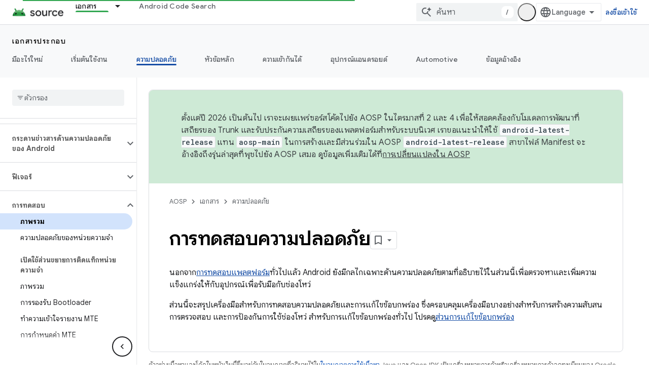

--- FILE ---
content_type: text/html; charset=utf-8
request_url: https://source.android.com/docs/security/test/fuzz-sanitize?authuser=4&hl=th
body_size: 36348
content:









<!doctype html>
<html 
      lang="th-x-mtfrom-en"
      dir="ltr">
  <head>
    <meta name="google-signin-client-id" content="721724668570-nbkv1cfusk7kk4eni4pjvepaus73b13t.apps.googleusercontent.com"><meta name="google-signin-scope"
          content="profile email https://www.googleapis.com/auth/developerprofiles https://www.googleapis.com/auth/developerprofiles.award https://www.googleapis.com/auth/devprofiles.full_control.firstparty"><meta property="og:site_name" content="Android Open Source Project">
    <meta property="og:type" content="website"><meta name="theme-color" content="#34a853"><meta charset="utf-8">
    <meta content="IE=Edge" http-equiv="X-UA-Compatible">
    <meta name="viewport" content="width=device-width, initial-scale=1">
    

    <link rel="manifest" href="/_pwa/androidsource/manifest.json"
          crossorigin="use-credentials">
    <link rel="preconnect" href="//www.gstatic.com" crossorigin>
    <link rel="preconnect" href="//fonts.gstatic.com" crossorigin>
    <link rel="preconnect" href="//fonts.googleapis.com" crossorigin>
    <link rel="preconnect" href="//apis.google.com" crossorigin>
    <link rel="preconnect" href="//www.google-analytics.com" crossorigin><link rel="stylesheet" href="//fonts.googleapis.com/css?family=Google+Sans:400,500,600,700|Google+Sans+Text:400,400italic,500,500italic,600,600italic,700,700italic|Roboto+Mono:400,500,700&display=swap">
      <link rel="stylesheet"
            href="//fonts.googleapis.com/css2?family=Material+Icons&family=Material+Symbols+Outlined&display=block"><link rel="stylesheet" href="//fonts.googleapis.com/earlyaccess/notosansthai.css"><link rel="stylesheet" href="https://www.gstatic.com/devrel-devsite/prod/v5ecaab6967af5bdfffc1b93fe7d0ad58c271bf9f563243cec25f323a110134f0/androidsource/css/app.css">
      
        <link rel="stylesheet" href="https://www.gstatic.com/devrel-devsite/prod/v5ecaab6967af5bdfffc1b93fe7d0ad58c271bf9f563243cec25f323a110134f0/androidsource/css/dark-theme.css" disabled>
      <link rel="shortcut icon" href="https://www.gstatic.com/devrel-devsite/prod/v5ecaab6967af5bdfffc1b93fe7d0ad58c271bf9f563243cec25f323a110134f0/androidsource/images/favicon.svg">
    <link rel="apple-touch-icon" href="https://www.gstatic.com/devrel-devsite/prod/v5ecaab6967af5bdfffc1b93fe7d0ad58c271bf9f563243cec25f323a110134f0/androidsource/images/touchicon-180.png"><link rel="canonical" href="https://source.android.com/docs/security/test/fuzz-sanitize?hl=th"><link rel="search" type="application/opensearchdescription+xml"
            title="Android Open Source Project" href="https://source.android.com/s/opensearch.xml?authuser=4&amp;hl=th">
      <link rel="alternate" hreflang="en"
          href="https://source.android.com/docs/security/test/fuzz-sanitize" /><link rel="alternate" hreflang="x-default" href="https://source.android.com/docs/security/test/fuzz-sanitize" /><link rel="alternate" hreflang="ar"
          href="https://source.android.com/docs/security/test/fuzz-sanitize?hl=ar" /><link rel="alternate" hreflang="bn"
          href="https://source.android.com/docs/security/test/fuzz-sanitize?hl=bn" /><link rel="alternate" hreflang="zh-Hans"
          href="https://source.android.com/docs/security/test/fuzz-sanitize?hl=zh-cn" /><link rel="alternate" hreflang="zh-Hant"
          href="https://source.android.com/docs/security/test/fuzz-sanitize?hl=zh-tw" /><link rel="alternate" hreflang="fa"
          href="https://source.android.com/docs/security/test/fuzz-sanitize?hl=fa" /><link rel="alternate" hreflang="fr"
          href="https://source.android.com/docs/security/test/fuzz-sanitize?hl=fr" /><link rel="alternate" hreflang="de"
          href="https://source.android.com/docs/security/test/fuzz-sanitize?hl=de" /><link rel="alternate" hreflang="he"
          href="https://source.android.com/docs/security/test/fuzz-sanitize?hl=he" /><link rel="alternate" hreflang="hi"
          href="https://source.android.com/docs/security/test/fuzz-sanitize?hl=hi" /><link rel="alternate" hreflang="id"
          href="https://source.android.com/docs/security/test/fuzz-sanitize?hl=id" /><link rel="alternate" hreflang="it"
          href="https://source.android.com/docs/security/test/fuzz-sanitize?hl=it" /><link rel="alternate" hreflang="ja"
          href="https://source.android.com/docs/security/test/fuzz-sanitize?hl=ja" /><link rel="alternate" hreflang="ko"
          href="https://source.android.com/docs/security/test/fuzz-sanitize?hl=ko" /><link rel="alternate" hreflang="pl"
          href="https://source.android.com/docs/security/test/fuzz-sanitize?hl=pl" /><link rel="alternate" hreflang="pt-BR"
          href="https://source.android.com/docs/security/test/fuzz-sanitize?hl=pt-br" /><link rel="alternate" hreflang="ru"
          href="https://source.android.com/docs/security/test/fuzz-sanitize?hl=ru" /><link rel="alternate" hreflang="es-419"
          href="https://source.android.com/docs/security/test/fuzz-sanitize?hl=es-419" /><link rel="alternate" hreflang="th"
          href="https://source.android.com/docs/security/test/fuzz-sanitize?hl=th" /><link rel="alternate" hreflang="tr"
          href="https://source.android.com/docs/security/test/fuzz-sanitize?hl=tr" /><link rel="alternate" hreflang="vi"
          href="https://source.android.com/docs/security/test/fuzz-sanitize?hl=vi" /><title>การทดสอบความปลอดภัย &nbsp;|&nbsp; Android Open Source Project</title>

<meta property="og:title" content="การทดสอบความปลอดภัย &nbsp;|&nbsp; Android Open Source Project"><meta property="og:url" content="https://source.android.com/docs/security/test/fuzz-sanitize?hl=th"><meta property="og:locale" content="th"><script type="application/ld+json">
  {
    "@context": "https://schema.org",
    "@type": "Article",
    
    "headline": "การทดสอบความปลอดภัย"
  }
</script><link rel="alternate machine-translated-from" hreflang="en"
        href="https://source.android.com/docs/security/test/fuzz-sanitize?hl=en&amp;authuser=4">
  
    
    
    
    
  

    
      <link rel="stylesheet" href="/extras.css"></head>
  <body class="color-scheme--light"
        template="page"
        theme="androidsource-theme"
        type="article"
        
        appearance
        
        layout="docs"
        
        
        
        
        
        display-toc
        pending>
  
    <devsite-progress type="indeterminate" id="app-progress"></devsite-progress>
  
  
    <a href="#main-content" class="skip-link button">
      
      ข้ามไปที่เนื้อหาหลัก
    </a>
    <section class="devsite-wrapper">
      <devsite-cookie-notification-bar></devsite-cookie-notification-bar><devsite-header role="banner" keep-tabs-visible>
  
    





















<div class="devsite-header--inner" data-nosnippet>
  <div class="devsite-top-logo-row-wrapper-wrapper">
    <div class="devsite-top-logo-row-wrapper">
      <div class="devsite-top-logo-row">
        <button type="button" id="devsite-hamburger-menu"
          class="devsite-header-icon-button button-flat material-icons gc-analytics-event"
          data-category="Site-Wide Custom Events"
          data-label="Navigation menu button"
          visually-hidden
          aria-label="เปิดเมนู">
        </button>
        
<div class="devsite-product-name-wrapper">

  <a href="/" class="devsite-site-logo-link gc-analytics-event"
   data-category="Site-Wide Custom Events" data-label="Site logo" track-type="globalNav"
   track-name="androidOpenSourceProject" track-metadata-position="nav"
   track-metadata-eventDetail="nav">
  
  <picture>
    
    <source srcset="https://www.gstatic.com/devrel-devsite/prod/v5ecaab6967af5bdfffc1b93fe7d0ad58c271bf9f563243cec25f323a110134f0/androidsource/images/lockup-dark-theme.png"
            media="(prefers-color-scheme: dark)"
            class="devsite-dark-theme">
    
    <img src="https://www.gstatic.com/devrel-devsite/prod/v5ecaab6967af5bdfffc1b93fe7d0ad58c271bf9f563243cec25f323a110134f0/androidsource/images/lockup.png" class="devsite-site-logo" alt="Android Open Source Project">
  </picture>
  
</a>



  
  
  <span class="devsite-product-name">
    <ul class="devsite-breadcrumb-list"
  >
  
  <li class="devsite-breadcrumb-item
             ">
    
    
    
      
      
    
  </li>
  
</ul>
  </span>

</div>
        <div class="devsite-top-logo-row-middle">
          <div class="devsite-header-upper-tabs">
            
              
              
  <devsite-tabs class="upper-tabs">

    <nav class="devsite-tabs-wrapper" aria-label="แท็บระดับบน">
      
        
          <tab class="devsite-dropdown
    
    devsite-active
    
    ">
  
    <a href="https://source.android.com/docs?authuser=4&amp;hl=th"
    class="devsite-tabs-content gc-analytics-event "
      track-metadata-eventdetail="https://source.android.com/docs?authuser=4&amp;hl=th"
    
       track-type="nav"
       track-metadata-position="nav - เอกสาร"
       track-metadata-module="primary nav"
       aria-label="เอกสาร, selected" 
       
         
           data-category="Site-Wide Custom Events"
         
           data-label="Tab: เอกสาร"
         
           track-name="เอกสาร"
         
       >
    เอกสาร
  
    </a>
    
      <button
         aria-haspopup="menu"
         aria-expanded="false"
         aria-label="เมนูแบบเลื่อนลงสำหรับ เอกสาร"
         track-type="nav"
         track-metadata-eventdetail="https://source.android.com/docs?authuser=4&amp;hl=th"
         track-metadata-position="nav - เอกสาร"
         track-metadata-module="primary nav"
         
          
            data-category="Site-Wide Custom Events"
          
            data-label="Tab: เอกสาร"
          
            track-name="เอกสาร"
          
        
         class="devsite-tabs-dropdown-toggle devsite-icon devsite-icon-arrow-drop-down"></button>
    
  
  <div class="devsite-tabs-dropdown" role="menu" aria-label="submenu" hidden>
    
    <div class="devsite-tabs-dropdown-content">
      
        <div class="devsite-tabs-dropdown-column
                    android-source-tabs-dropdown-column-small">
          
            <ul class="devsite-tabs-dropdown-section
                       ">
              
                <li class="devsite-nav-title" role="heading" tooltip>มีอะไรใหม่</li>
              
              
              
                <li class="devsite-nav-item">
                  <a href="https://source.android.com/docs/whatsnew/release-notes?authuser=4&amp;hl=th"
                    
                     track-type="nav"
                     track-metadata-eventdetail="https://source.android.com/docs/whatsnew/release-notes?authuser=4&amp;hl=th"
                     track-metadata-position="nav - เอกสาร"
                     track-metadata-module="tertiary nav"
                     
                       track-metadata-module_headline="มีอะไรใหม่"
                     
                     tooltip
                  >
                    
                    <div class="devsite-nav-item-title">
                      บันทึกประจำรุ่น
                    </div>
                    
                  </a>
                </li>
              
                <li class="devsite-nav-item">
                  <a href="https://source.android.com/docs/whatsnew/latest-security-bulletins?authuser=4&amp;hl=th"
                    
                     track-type="nav"
                     track-metadata-eventdetail="https://source.android.com/docs/whatsnew/latest-security-bulletins?authuser=4&amp;hl=th"
                     track-metadata-position="nav - เอกสาร"
                     track-metadata-module="tertiary nav"
                     
                       track-metadata-module_headline="มีอะไรใหม่"
                     
                     tooltip
                  >
                    
                    <div class="devsite-nav-item-title">
                      กระดานข่าวสารด้านความปลอดภัยล่าสุด
                    </div>
                    
                  </a>
                </li>
              
                <li class="devsite-nav-item">
                  <a href="https://source.android.com/docs/whatsnew/latest-cdd?authuser=4&amp;hl=th"
                    
                     track-type="nav"
                     track-metadata-eventdetail="https://source.android.com/docs/whatsnew/latest-cdd?authuser=4&amp;hl=th"
                     track-metadata-position="nav - เอกสาร"
                     track-metadata-module="tertiary nav"
                     
                       track-metadata-module_headline="มีอะไรใหม่"
                     
                     tooltip
                  >
                    
                    <div class="devsite-nav-item-title">
                      เอกสารนิยามความเข้ากันได้ (CDD) ฉบับล่าสุด
                    </div>
                    
                  </a>
                </li>
              
                <li class="devsite-nav-item">
                  <a href="https://source.android.com/docs/whatsnew/site-updates?authuser=4&amp;hl=th"
                    
                     track-type="nav"
                     track-metadata-eventdetail="https://source.android.com/docs/whatsnew/site-updates?authuser=4&amp;hl=th"
                     track-metadata-position="nav - เอกสาร"
                     track-metadata-module="tertiary nav"
                     
                       track-metadata-module_headline="มีอะไรใหม่"
                     
                     tooltip
                  >
                    
                    <div class="devsite-nav-item-title">
                      การอัปเดตเว็บไซต์
                    </div>
                    
                  </a>
                </li>
              
            </ul>
          
            <ul class="devsite-tabs-dropdown-section
                       ">
              
                <li class="devsite-nav-title" role="heading" tooltip>เริ่มต้นใช้งาน</li>
              
              
              
                <li class="devsite-nav-item">
                  <a href="https://source.android.com/docs/setup/about?authuser=4&amp;hl=th"
                    
                     track-type="nav"
                     track-metadata-eventdetail="https://source.android.com/docs/setup/about?authuser=4&amp;hl=th"
                     track-metadata-position="nav - เอกสาร"
                     track-metadata-module="tertiary nav"
                     
                       track-metadata-module_headline="มีอะไรใหม่"
                     
                     tooltip
                  >
                    
                    <div class="devsite-nav-item-title">
                      เกี่ยวกับ
                    </div>
                    
                  </a>
                </li>
              
                <li class="devsite-nav-item">
                  <a href="https://source.android.com/docs/setup/start?authuser=4&amp;hl=th"
                    
                     track-type="nav"
                     track-metadata-eventdetail="https://source.android.com/docs/setup/start?authuser=4&amp;hl=th"
                     track-metadata-position="nav - เอกสาร"
                     track-metadata-module="tertiary nav"
                     
                       track-metadata-module_headline="มีอะไรใหม่"
                     
                     tooltip
                  >
                    
                    <div class="devsite-nav-item-title">
                      เริ่ม
                    </div>
                    
                  </a>
                </li>
              
                <li class="devsite-nav-item">
                  <a href="https://source.android.com/docs/setup/download?authuser=4&amp;hl=th"
                    
                     track-type="nav"
                     track-metadata-eventdetail="https://source.android.com/docs/setup/download?authuser=4&amp;hl=th"
                     track-metadata-position="nav - เอกสาร"
                     track-metadata-module="tertiary nav"
                     
                       track-metadata-module_headline="มีอะไรใหม่"
                     
                     tooltip
                  >
                    
                    <div class="devsite-nav-item-title">
                      ดาวน์โหลด
                    </div>
                    
                  </a>
                </li>
              
                <li class="devsite-nav-item">
                  <a href="https://source.android.com/docs/setup/build?authuser=4&amp;hl=th"
                    
                     track-type="nav"
                     track-metadata-eventdetail="https://source.android.com/docs/setup/build?authuser=4&amp;hl=th"
                     track-metadata-position="nav - เอกสาร"
                     track-metadata-module="tertiary nav"
                     
                       track-metadata-module_headline="มีอะไรใหม่"
                     
                     tooltip
                  >
                    
                    <div class="devsite-nav-item-title">
                      บิลด์
                    </div>
                    
                  </a>
                </li>
              
                <li class="devsite-nav-item">
                  <a href="https://source.android.com/docs/setup/test?authuser=4&amp;hl=th"
                    
                     track-type="nav"
                     track-metadata-eventdetail="https://source.android.com/docs/setup/test?authuser=4&amp;hl=th"
                     track-metadata-position="nav - เอกสาร"
                     track-metadata-module="tertiary nav"
                     
                       track-metadata-module_headline="มีอะไรใหม่"
                     
                     tooltip
                  >
                    
                    <div class="devsite-nav-item-title">
                      ทดสอบ
                    </div>
                    
                  </a>
                </li>
              
                <li class="devsite-nav-item">
                  <a href="https://source.android.com/docs/setup/create/coding-tasks?authuser=4&amp;hl=th"
                    
                     track-type="nav"
                     track-metadata-eventdetail="https://source.android.com/docs/setup/create/coding-tasks?authuser=4&amp;hl=th"
                     track-metadata-position="nav - เอกสาร"
                     track-metadata-module="tertiary nav"
                     
                       track-metadata-module_headline="มีอะไรใหม่"
                     
                     tooltip
                  >
                    
                    <div class="devsite-nav-item-title">
                      สร้าง
                    </div>
                    
                  </a>
                </li>
              
                <li class="devsite-nav-item">
                  <a href="https://source.android.com/docs/setup/contribute?authuser=4&amp;hl=th"
                    
                     track-type="nav"
                     track-metadata-eventdetail="https://source.android.com/docs/setup/contribute?authuser=4&amp;hl=th"
                     track-metadata-position="nav - เอกสาร"
                     track-metadata-module="tertiary nav"
                     
                       track-metadata-module_headline="มีอะไรใหม่"
                     
                     tooltip
                  >
                    
                    <div class="devsite-nav-item-title">
                      มีส่วนร่วม
                    </div>
                    
                  </a>
                </li>
              
                <li class="devsite-nav-item">
                  <a href="https://source.android.com/docs/setup/community/cofc?authuser=4&amp;hl=th"
                    
                     track-type="nav"
                     track-metadata-eventdetail="https://source.android.com/docs/setup/community/cofc?authuser=4&amp;hl=th"
                     track-metadata-position="nav - เอกสาร"
                     track-metadata-module="tertiary nav"
                     
                       track-metadata-module_headline="มีอะไรใหม่"
                     
                     tooltip
                  >
                    
                    <div class="devsite-nav-item-title">
                      ชุมชน
                    </div>
                    
                  </a>
                </li>
              
                <li class="devsite-nav-item">
                  <a href="https://source.android.com/docs/setup/reference?authuser=4&amp;hl=th"
                    
                     track-type="nav"
                     track-metadata-eventdetail="https://source.android.com/docs/setup/reference?authuser=4&amp;hl=th"
                     track-metadata-position="nav - เอกสาร"
                     track-metadata-module="tertiary nav"
                     
                       track-metadata-module_headline="มีอะไรใหม่"
                     
                     tooltip
                  >
                    
                    <div class="devsite-nav-item-title">
                      เครื่องมือ บิลด์ และข้อมูลอ้างอิงที่เกี่ยวข้อง
                    </div>
                    
                  </a>
                </li>
              
            </ul>
          
            <ul class="devsite-tabs-dropdown-section
                       ">
              
                <li class="devsite-nav-title" role="heading" tooltip>ความปลอดภัย</li>
              
              
              
                <li class="devsite-nav-item">
                  <a href="https://source.android.com/docs/security/overview?authuser=4&amp;hl=th"
                    
                     track-type="nav"
                     track-metadata-eventdetail="https://source.android.com/docs/security/overview?authuser=4&amp;hl=th"
                     track-metadata-position="nav - เอกสาร"
                     track-metadata-module="tertiary nav"
                     
                       track-metadata-module_headline="มีอะไรใหม่"
                     
                     tooltip
                  >
                    
                    <div class="devsite-nav-item-title">
                      ภาพรวม
                    </div>
                    
                  </a>
                </li>
              
                <li class="devsite-nav-item">
                  <a href="https://source.android.com/docs/security/bulletin?authuser=4&amp;hl=th"
                    
                     track-type="nav"
                     track-metadata-eventdetail="https://source.android.com/docs/security/bulletin?authuser=4&amp;hl=th"
                     track-metadata-position="nav - เอกสาร"
                     track-metadata-module="tertiary nav"
                     
                       track-metadata-module_headline="มีอะไรใหม่"
                     
                     tooltip
                  >
                    
                    <div class="devsite-nav-item-title">
                      กระดานข่าวสาร
                    </div>
                    
                  </a>
                </li>
              
                <li class="devsite-nav-item">
                  <a href="https://source.android.com/docs/security/features?authuser=4&amp;hl=th"
                    
                     track-type="nav"
                     track-metadata-eventdetail="https://source.android.com/docs/security/features?authuser=4&amp;hl=th"
                     track-metadata-position="nav - เอกสาร"
                     track-metadata-module="tertiary nav"
                     
                       track-metadata-module_headline="มีอะไรใหม่"
                     
                     tooltip
                  >
                    
                    <div class="devsite-nav-item-title">
                      ฟีเจอร์
                    </div>
                    
                  </a>
                </li>
              
                <li class="devsite-nav-item">
                  <a href="https://source.android.com/docs/security/test/fuzz-sanitize?authuser=4&amp;hl=th"
                    
                     track-type="nav"
                     track-metadata-eventdetail="https://source.android.com/docs/security/test/fuzz-sanitize?authuser=4&amp;hl=th"
                     track-metadata-position="nav - เอกสาร"
                     track-metadata-module="tertiary nav"
                     
                       track-metadata-module_headline="มีอะไรใหม่"
                     
                     tooltip
                  >
                    
                    <div class="devsite-nav-item-title">
                      การทดสอบ
                    </div>
                    
                  </a>
                </li>
              
                <li class="devsite-nav-item">
                  <a href="https://source.android.com/docs/security/best-practices?authuser=4&amp;hl=th"
                    
                     track-type="nav"
                     track-metadata-eventdetail="https://source.android.com/docs/security/best-practices?authuser=4&amp;hl=th"
                     track-metadata-position="nav - เอกสาร"
                     track-metadata-module="tertiary nav"
                     
                       track-metadata-module_headline="มีอะไรใหม่"
                     
                     tooltip
                  >
                    
                    <div class="devsite-nav-item-title">
                      แนวทางปฏิบัติแนะนำ
                    </div>
                    
                  </a>
                </li>
              
            </ul>
          
        </div>
      
        <div class="devsite-tabs-dropdown-column
                    android-source-tabs-dropdown-column-small">
          
            <ul class="devsite-tabs-dropdown-section
                       ">
              
                <li class="devsite-nav-title" role="heading" tooltip>หัวข้อหลัก</li>
              
              
              
                <li class="devsite-nav-item">
                  <a href="https://source.android.com/docs/core/architecture?authuser=4&amp;hl=th"
                    
                     track-type="nav"
                     track-metadata-eventdetail="https://source.android.com/docs/core/architecture?authuser=4&amp;hl=th"
                     track-metadata-position="nav - เอกสาร"
                     track-metadata-module="tertiary nav"
                     
                       track-metadata-module_headline="หัวข้อหลัก"
                     
                     tooltip
                  >
                    
                    <div class="devsite-nav-item-title">
                      สถาปัตยกรรม
                    </div>
                    
                  </a>
                </li>
              
                <li class="devsite-nav-item">
                  <a href="https://source.android.com/docs/core/audio?authuser=4&amp;hl=th"
                    
                     track-type="nav"
                     track-metadata-eventdetail="https://source.android.com/docs/core/audio?authuser=4&amp;hl=th"
                     track-metadata-position="nav - เอกสาร"
                     track-metadata-module="tertiary nav"
                     
                       track-metadata-module_headline="หัวข้อหลัก"
                     
                     tooltip
                  >
                    
                    <div class="devsite-nav-item-title">
                      เสียง
                    </div>
                    
                  </a>
                </li>
              
                <li class="devsite-nav-item">
                  <a href="https://source.android.com/docs/core/camera?authuser=4&amp;hl=th"
                    
                     track-type="nav"
                     track-metadata-eventdetail="https://source.android.com/docs/core/camera?authuser=4&amp;hl=th"
                     track-metadata-position="nav - เอกสาร"
                     track-metadata-module="tertiary nav"
                     
                       track-metadata-module_headline="หัวข้อหลัก"
                     
                     tooltip
                  >
                    
                    <div class="devsite-nav-item-title">
                      กล้องถ่ายรูป
                    </div>
                    
                  </a>
                </li>
              
                <li class="devsite-nav-item">
                  <a href="https://source.android.com/docs/core/connect?authuser=4&amp;hl=th"
                    
                     track-type="nav"
                     track-metadata-eventdetail="https://source.android.com/docs/core/connect?authuser=4&amp;hl=th"
                     track-metadata-position="nav - เอกสาร"
                     track-metadata-module="tertiary nav"
                     
                       track-metadata-module_headline="หัวข้อหลัก"
                     
                     tooltip
                  >
                    
                    <div class="devsite-nav-item-title">
                      การเชื่อมต่อ
                    </div>
                    
                  </a>
                </li>
              
                <li class="devsite-nav-item">
                  <a href="https://source.android.com/docs/core/data?authuser=4&amp;hl=th"
                    
                     track-type="nav"
                     track-metadata-eventdetail="https://source.android.com/docs/core/data?authuser=4&amp;hl=th"
                     track-metadata-position="nav - เอกสาร"
                     track-metadata-module="tertiary nav"
                     
                       track-metadata-module_headline="หัวข้อหลัก"
                     
                     tooltip
                  >
                    
                    <div class="devsite-nav-item-title">
                      ข้อมูล
                    </div>
                    
                  </a>
                </li>
              
                <li class="devsite-nav-item">
                  <a href="https://source.android.com/docs/core/display?authuser=4&amp;hl=th"
                    
                     track-type="nav"
                     track-metadata-eventdetail="https://source.android.com/docs/core/display?authuser=4&amp;hl=th"
                     track-metadata-position="nav - เอกสาร"
                     track-metadata-module="tertiary nav"
                     
                       track-metadata-module_headline="หัวข้อหลัก"
                     
                     tooltip
                  >
                    
                    <div class="devsite-nav-item-title">
                      แสดง
                    </div>
                    
                  </a>
                </li>
              
                <li class="devsite-nav-item">
                  <a href="https://source.android.com/docs/core/fonts/custom-font-fallback?authuser=4&amp;hl=th"
                    
                     track-type="nav"
                     track-metadata-eventdetail="https://source.android.com/docs/core/fonts/custom-font-fallback?authuser=4&amp;hl=th"
                     track-metadata-position="nav - เอกสาร"
                     track-metadata-module="tertiary nav"
                     
                       track-metadata-module_headline="หัวข้อหลัก"
                     
                     tooltip
                  >
                    
                    <div class="devsite-nav-item-title">
                      แบบอักษร
                    </div>
                    
                  </a>
                </li>
              
                <li class="devsite-nav-item">
                  <a href="https://source.android.com/docs/core/graphics?authuser=4&amp;hl=th"
                    
                     track-type="nav"
                     track-metadata-eventdetail="https://source.android.com/docs/core/graphics?authuser=4&amp;hl=th"
                     track-metadata-position="nav - เอกสาร"
                     track-metadata-module="tertiary nav"
                     
                       track-metadata-module_headline="หัวข้อหลัก"
                     
                     tooltip
                  >
                    
                    <div class="devsite-nav-item-title">
                      กราฟิก
                    </div>
                    
                  </a>
                </li>
              
                <li class="devsite-nav-item">
                  <a href="https://source.android.com/docs/core/interaction?authuser=4&amp;hl=th"
                    
                     track-type="nav"
                     track-metadata-eventdetail="https://source.android.com/docs/core/interaction?authuser=4&amp;hl=th"
                     track-metadata-position="nav - เอกสาร"
                     track-metadata-module="tertiary nav"
                     
                       track-metadata-module_headline="หัวข้อหลัก"
                     
                     tooltip
                  >
                    
                    <div class="devsite-nav-item-title">
                      การโต้ตอบ
                    </div>
                    
                  </a>
                </li>
              
                <li class="devsite-nav-item">
                  <a href="https://source.android.com/docs/core/media?authuser=4&amp;hl=th"
                    
                     track-type="nav"
                     track-metadata-eventdetail="https://source.android.com/docs/core/media?authuser=4&amp;hl=th"
                     track-metadata-position="nav - เอกสาร"
                     track-metadata-module="tertiary nav"
                     
                       track-metadata-module_headline="หัวข้อหลัก"
                     
                     tooltip
                  >
                    
                    <div class="devsite-nav-item-title">
                      สื่อ
                    </div>
                    
                  </a>
                </li>
              
                <li class="devsite-nav-item">
                  <a href="https://source.android.com/docs/core/perf?authuser=4&amp;hl=th"
                    
                     track-type="nav"
                     track-metadata-eventdetail="https://source.android.com/docs/core/perf?authuser=4&amp;hl=th"
                     track-metadata-position="nav - เอกสาร"
                     track-metadata-module="tertiary nav"
                     
                       track-metadata-module_headline="หัวข้อหลัก"
                     
                     tooltip
                  >
                    
                    <div class="devsite-nav-item-title">
                      ประสิทธิภาพ
                    </div>
                    
                  </a>
                </li>
              
                <li class="devsite-nav-item">
                  <a href="https://source.android.com/docs/core/permissions?authuser=4&amp;hl=th"
                    
                     track-type="nav"
                     track-metadata-eventdetail="https://source.android.com/docs/core/permissions?authuser=4&amp;hl=th"
                     track-metadata-position="nav - เอกสาร"
                     track-metadata-module="tertiary nav"
                     
                       track-metadata-module_headline="หัวข้อหลัก"
                     
                     tooltip
                  >
                    
                    <div class="devsite-nav-item-title">
                      สิทธิ์
                    </div>
                    
                  </a>
                </li>
              
                <li class="devsite-nav-item">
                  <a href="https://source.android.com/docs/core/power?authuser=4&amp;hl=th"
                    
                     track-type="nav"
                     track-metadata-eventdetail="https://source.android.com/docs/core/power?authuser=4&amp;hl=th"
                     track-metadata-position="nav - เอกสาร"
                     track-metadata-module="tertiary nav"
                     
                       track-metadata-module_headline="หัวข้อหลัก"
                     
                     tooltip
                  >
                    
                    <div class="devsite-nav-item-title">
                      พลังงาน
                    </div>
                    
                  </a>
                </li>
              
                <li class="devsite-nav-item">
                  <a href="https://source.android.com/docs/core/runtime?authuser=4&amp;hl=th"
                    
                     track-type="nav"
                     track-metadata-eventdetail="https://source.android.com/docs/core/runtime?authuser=4&amp;hl=th"
                     track-metadata-position="nav - เอกสาร"
                     track-metadata-module="tertiary nav"
                     
                       track-metadata-module_headline="หัวข้อหลัก"
                     
                     tooltip
                  >
                    
                    <div class="devsite-nav-item-title">
                      รันไทม์
                    </div>
                    
                  </a>
                </li>
              
                <li class="devsite-nav-item">
                  <a href="https://source.android.com/docs/core/settings?authuser=4&amp;hl=th"
                    
                     track-type="nav"
                     track-metadata-eventdetail="https://source.android.com/docs/core/settings?authuser=4&amp;hl=th"
                     track-metadata-position="nav - เอกสาร"
                     track-metadata-module="tertiary nav"
                     
                       track-metadata-module_headline="หัวข้อหลัก"
                     
                     tooltip
                  >
                    
                    <div class="devsite-nav-item-title">
                      การตั้งค่า
                    </div>
                    
                  </a>
                </li>
              
                <li class="devsite-nav-item">
                  <a href="https://source.android.com/docs/core/storage?authuser=4&amp;hl=th"
                    
                     track-type="nav"
                     track-metadata-eventdetail="https://source.android.com/docs/core/storage?authuser=4&amp;hl=th"
                     track-metadata-position="nav - เอกสาร"
                     track-metadata-module="tertiary nav"
                     
                       track-metadata-module_headline="หัวข้อหลัก"
                     
                     tooltip
                  >
                    
                    <div class="devsite-nav-item-title">
                      Storage
                    </div>
                    
                  </a>
                </li>
              
                <li class="devsite-nav-item">
                  <a href="https://source.android.com/docs/core/tests?authuser=4&amp;hl=th"
                    
                     track-type="nav"
                     track-metadata-eventdetail="https://source.android.com/docs/core/tests?authuser=4&amp;hl=th"
                     track-metadata-position="nav - เอกสาร"
                     track-metadata-module="tertiary nav"
                     
                       track-metadata-module_headline="หัวข้อหลัก"
                     
                     tooltip
                  >
                    
                    <div class="devsite-nav-item-title">
                      การทดสอบ
                    </div>
                    
                  </a>
                </li>
              
                <li class="devsite-nav-item">
                  <a href="https://source.android.com/docs/core/ota?authuser=4&amp;hl=th"
                    
                     track-type="nav"
                     track-metadata-eventdetail="https://source.android.com/docs/core/ota?authuser=4&amp;hl=th"
                     track-metadata-position="nav - เอกสาร"
                     track-metadata-module="tertiary nav"
                     
                       track-metadata-module_headline="หัวข้อหลัก"
                     
                     tooltip
                  >
                    
                    <div class="devsite-nav-item-title">
                      อัปเดต
                    </div>
                    
                  </a>
                </li>
              
                <li class="devsite-nav-item">
                  <a href="https://source.android.com/docs/core/virtualization?authuser=4&amp;hl=th"
                    
                     track-type="nav"
                     track-metadata-eventdetail="https://source.android.com/docs/core/virtualization?authuser=4&amp;hl=th"
                     track-metadata-position="nav - เอกสาร"
                     track-metadata-module="tertiary nav"
                     
                       track-metadata-module_headline="หัวข้อหลัก"
                     
                     tooltip
                  >
                    
                    <div class="devsite-nav-item-title">
                      ระบบเสมือน
                    </div>
                    
                  </a>
                </li>
              
            </ul>
          
        </div>
      
        <div class="devsite-tabs-dropdown-column
                    android-source-tabs-dropdown-column-small">
          
            <ul class="devsite-tabs-dropdown-section
                       ">
              
                <li class="devsite-nav-title" role="heading" tooltip>ความเข้ากันได้</li>
              
              
              
                <li class="devsite-nav-item">
                  <a href="https://source.android.com/docs/compatibility/cdd?authuser=4&amp;hl=th"
                    
                     track-type="nav"
                     track-metadata-eventdetail="https://source.android.com/docs/compatibility/cdd?authuser=4&amp;hl=th"
                     track-metadata-position="nav - เอกสาร"
                     track-metadata-module="tertiary nav"
                     
                       track-metadata-module_headline="ความเข้ากันได้"
                     
                     tooltip
                  >
                    
                    <div class="devsite-nav-item-title">
                      เอกสารนิยามความเข้ากันได้ (CDD)
                    </div>
                    
                  </a>
                </li>
              
                <li class="devsite-nav-item">
                  <a href="https://source.android.com/docs/compatibility/cts?authuser=4&amp;hl=th"
                    
                     track-type="nav"
                     track-metadata-eventdetail="https://source.android.com/docs/compatibility/cts?authuser=4&amp;hl=th"
                     track-metadata-position="nav - เอกสาร"
                     track-metadata-module="tertiary nav"
                     
                       track-metadata-module_headline="ความเข้ากันได้"
                     
                     tooltip
                  >
                    
                    <div class="devsite-nav-item-title">
                      ชุดเครื่องมือทดสอบความเข้ากันได้ (CTS)
                    </div>
                    
                  </a>
                </li>
              
            </ul>
          
            <ul class="devsite-tabs-dropdown-section
                       ">
              
                <li class="devsite-nav-title" role="heading" tooltip>อุปกรณ์แอนดรอยด์</li>
              
              
              
                <li class="devsite-nav-item">
                  <a href="https://source.android.com/docs/devices/cuttlefish?authuser=4&amp;hl=th"
                    
                     track-type="nav"
                     track-metadata-eventdetail="https://source.android.com/docs/devices/cuttlefish?authuser=4&amp;hl=th"
                     track-metadata-position="nav - เอกสาร"
                     track-metadata-module="tertiary nav"
                     
                       track-metadata-module_headline="ความเข้ากันได้"
                     
                     tooltip
                  >
                    
                    <div class="devsite-nav-item-title">
                      หมึกกระดอง
                    </div>
                    
                  </a>
                </li>
              
                <li class="devsite-nav-item">
                  <a href="https://source.android.com/docs/devices/admin?authuser=4&amp;hl=th"
                    
                     track-type="nav"
                     track-metadata-eventdetail="https://source.android.com/docs/devices/admin?authuser=4&amp;hl=th"
                     track-metadata-position="nav - เอกสาร"
                     track-metadata-module="tertiary nav"
                     
                       track-metadata-module_headline="ความเข้ากันได้"
                     
                     tooltip
                  >
                    
                    <div class="devsite-nav-item-title">
                      องค์กร
                    </div>
                    
                  </a>
                </li>
              
                <li class="devsite-nav-item">
                  <a href="https://source.android.com/docs/devices/tv?authuser=4&amp;hl=th"
                    
                     track-type="nav"
                     track-metadata-eventdetail="https://source.android.com/docs/devices/tv?authuser=4&amp;hl=th"
                     track-metadata-position="nav - เอกสาร"
                     track-metadata-module="tertiary nav"
                     
                       track-metadata-module_headline="ความเข้ากันได้"
                     
                     tooltip
                  >
                    
                    <div class="devsite-nav-item-title">
                      ทีวี
                    </div>
                    
                  </a>
                </li>
              
            </ul>
          
            <ul class="devsite-tabs-dropdown-section
                       ">
              
                <li class="devsite-nav-title" role="heading" tooltip>Automotive</li>
              
              
              
                <li class="devsite-nav-item">
                  <a href="https://source.android.com/docs/automotive/start/what_automotive?authuser=4&amp;hl=th"
                    
                     track-type="nav"
                     track-metadata-eventdetail="https://source.android.com/docs/automotive/start/what_automotive?authuser=4&amp;hl=th"
                     track-metadata-position="nav - เอกสาร"
                     track-metadata-module="tertiary nav"
                     
                       track-metadata-module_headline="ความเข้ากันได้"
                     
                     tooltip
                  >
                    
                    <div class="devsite-nav-item-title">
                      เริ่มต้นใช้งาน
                    </div>
                    
                  </a>
                </li>
              
                <li class="devsite-nav-item">
                  <a href="https://source.android.com/docs/automotive/guidelines?authuser=4&amp;hl=th"
                    
                     track-type="nav"
                     track-metadata-eventdetail="https://source.android.com/docs/automotive/guidelines?authuser=4&amp;hl=th"
                     track-metadata-position="nav - เอกสาร"
                     track-metadata-module="tertiary nav"
                     
                       track-metadata-module_headline="ความเข้ากันได้"
                     
                     tooltip
                  >
                    
                    <div class="devsite-nav-item-title">
                      หลักเกณฑ์สำหรับการพัฒนา
                    </div>
                    
                  </a>
                </li>
              
                <li class="devsite-nav-item">
                  <a href="https://source.android.com/docs/automotive/dev-tools?authuser=4&amp;hl=th"
                    
                     track-type="nav"
                     track-metadata-eventdetail="https://source.android.com/docs/automotive/dev-tools?authuser=4&amp;hl=th"
                     track-metadata-position="nav - เอกสาร"
                     track-metadata-module="tertiary nav"
                     
                       track-metadata-module_headline="ความเข้ากันได้"
                     
                     tooltip
                  >
                    
                    <div class="devsite-nav-item-title">
                      เครื่องมือสำหรับการพัฒนา
                    </div>
                    
                  </a>
                </li>
              
                <li class="devsite-nav-item">
                  <a href="https://source.android.com/docs/automotive/tools?authuser=4&amp;hl=th"
                    
                     track-type="nav"
                     track-metadata-eventdetail="https://source.android.com/docs/automotive/tools?authuser=4&amp;hl=th"
                     track-metadata-position="nav - เอกสาร"
                     track-metadata-module="tertiary nav"
                     
                       track-metadata-module_headline="ความเข้ากันได้"
                     
                     tooltip
                  >
                    
                    <div class="devsite-nav-item-title">
                      เครื่องมือและโครงสร้างพื้นฐานการทดสอบ
                    </div>
                    
                  </a>
                </li>
              
                <li class="devsite-nav-item">
                  <a href="https://source.android.com/docs/automotive/start/releases?authuser=4&amp;hl=th"
                    
                     track-type="nav"
                     track-metadata-eventdetail="https://source.android.com/docs/automotive/start/releases?authuser=4&amp;hl=th"
                     track-metadata-position="nav - เอกสาร"
                     track-metadata-module="tertiary nav"
                     
                       track-metadata-module_headline="ความเข้ากันได้"
                     
                     tooltip
                  >
                    
                    <div class="devsite-nav-item-title">
                      รายละเอียดของรุ่น
                    </div>
                    
                  </a>
                </li>
              
            </ul>
          
            <ul class="devsite-tabs-dropdown-section
                       ">
              
                <li class="devsite-nav-title" role="heading" tooltip>ข้อมูลอ้างอิง</li>
              
              
              
                <li class="devsite-nav-item">
                  <a href="https://source.android.com/reference/hidl?authuser=4&amp;hl=th"
                    
                     track-type="nav"
                     track-metadata-eventdetail="https://source.android.com/reference/hidl?authuser=4&amp;hl=th"
                     track-metadata-position="nav - เอกสาร"
                     track-metadata-module="tertiary nav"
                     
                       track-metadata-module_headline="ความเข้ากันได้"
                     
                     tooltip
                  >
                    
                    <div class="devsite-nav-item-title">
                      HIDL
                    </div>
                    
                  </a>
                </li>
              
                <li class="devsite-nav-item">
                  <a href="https://source.android.com/reference/hal?authuser=4&amp;hl=th"
                    
                     track-type="nav"
                     track-metadata-eventdetail="https://source.android.com/reference/hal?authuser=4&amp;hl=th"
                     track-metadata-position="nav - เอกสาร"
                     track-metadata-module="tertiary nav"
                     
                       track-metadata-module_headline="ความเข้ากันได้"
                     
                     tooltip
                  >
                    
                    <div class="devsite-nav-item-title">
                      HAL
                    </div>
                    
                  </a>
                </li>
              
                <li class="devsite-nav-item">
                  <a href="https://source.android.com/reference/tradefed/classes?authuser=4&amp;hl=th"
                    
                     track-type="nav"
                     track-metadata-eventdetail="https://source.android.com/reference/tradefed/classes?authuser=4&amp;hl=th"
                     track-metadata-position="nav - เอกสาร"
                     track-metadata-module="tertiary nav"
                     
                       track-metadata-module_headline="ความเข้ากันได้"
                     
                     tooltip
                  >
                    
                    <div class="devsite-nav-item-title">
                      สหพันธ์การค้า
                    </div>
                    
                  </a>
                </li>
              
                <li class="devsite-nav-item">
                  <a href="https://source.android.com/reference/sts/classes?authuser=4&amp;hl=th"
                    
                     track-type="nav"
                     track-metadata-eventdetail="https://source.android.com/reference/sts/classes?authuser=4&amp;hl=th"
                     track-metadata-position="nav - เอกสาร"
                     track-metadata-module="tertiary nav"
                     
                       track-metadata-module_headline="ความเข้ากันได้"
                     
                     tooltip
                  >
                    
                    <div class="devsite-nav-item-title">
                      ชุดทดสอบความปลอดภัย
                    </div>
                    
                  </a>
                </li>
              
            </ul>
          
        </div>
      
    </div>
  </div>
</tab>
        
      
        
          <tab  >
            
    <a href="https://cs.android.com/android/platform/superproject?authuser=4&amp;hl=th"
    class="devsite-tabs-content gc-analytics-event "
      track-metadata-eventdetail="https://cs.android.com/android/platform/superproject?authuser=4&amp;hl=th"
    
       track-type="nav"
       track-metadata-position="nav - android code search"
       track-metadata-module="primary nav"
       
       
         
           data-category="Site-Wide Custom Events"
         
           data-label="Tab: Android Code Search"
         
           track-name="android code search"
         
       >
    Android Code Search
  
    </a>
    
  
          </tab>
        
      
    </nav>

  </devsite-tabs>

            
           </div>
          
<devsite-search
    enable-signin
    enable-search
    enable-suggestions
      enable-query-completion
    
    enable-search-summaries
    project-name="Android Open Source Project"
    tenant-name="Android Open Source Project"
    
    
    
    
    
    >
  <form class="devsite-search-form" action="https://source.android.com/s/results?authuser=4&amp;hl=th" method="GET">
    <div class="devsite-search-container">
      <button type="button"
              search-open
              class="devsite-search-button devsite-header-icon-button button-flat material-icons"
              
              aria-label="เปิดการค้นหา"></button>
      <div class="devsite-searchbox">
        <input
          aria-activedescendant=""
          aria-autocomplete="list"
          
          aria-label="ค้นหา"
          aria-expanded="false"
          aria-haspopup="listbox"
          autocomplete="off"
          class="devsite-search-field devsite-search-query"
          name="q"
          
          placeholder="ค้นหา"
          role="combobox"
          type="text"
          value=""
          >
          <div class="devsite-search-image material-icons" aria-hidden="true">
            
              <svg class="devsite-search-ai-image" width="24" height="24" viewBox="0 0 24 24" fill="none" xmlns="http://www.w3.org/2000/svg">
                  <g clip-path="url(#clip0_6641_386)">
                    <path d="M19.6 21L13.3 14.7C12.8 15.1 12.225 15.4167 11.575 15.65C10.925 15.8833 10.2333 16 9.5 16C7.68333 16 6.14167 15.375 4.875 14.125C3.625 12.8583 3 11.3167 3 9.5C3 7.68333 3.625 6.15 4.875 4.9C6.14167 3.63333 7.68333 3 9.5 3C10.0167 3 10.5167 3.05833 11 3.175C11.4833 3.275 11.9417 3.43333 12.375 3.65L10.825 5.2C10.6083 5.13333 10.3917 5.08333 10.175 5.05C9.95833 5.01667 9.73333 5 9.5 5C8.25 5 7.18333 5.44167 6.3 6.325C5.43333 7.19167 5 8.25 5 9.5C5 10.75 5.43333 11.8167 6.3 12.7C7.18333 13.5667 8.25 14 9.5 14C10.6667 14 11.6667 13.625 12.5 12.875C13.35 12.1083 13.8417 11.15 13.975 10H15.975C15.925 10.6333 15.7833 11.2333 15.55 11.8C15.3333 12.3667 15.05 12.8667 14.7 13.3L21 19.6L19.6 21ZM17.5 12C17.5 10.4667 16.9667 9.16667 15.9 8.1C14.8333 7.03333 13.5333 6.5 12 6.5C13.5333 6.5 14.8333 5.96667 15.9 4.9C16.9667 3.83333 17.5 2.53333 17.5 0.999999C17.5 2.53333 18.0333 3.83333 19.1 4.9C20.1667 5.96667 21.4667 6.5 23 6.5C21.4667 6.5 20.1667 7.03333 19.1 8.1C18.0333 9.16667 17.5 10.4667 17.5 12Z" fill="#5F6368"/>
                  </g>
                <defs>
                <clipPath id="clip0_6641_386">
                <rect width="24" height="24" fill="white"/>
                </clipPath>
                </defs>
              </svg>
            
          </div>
          <div class="devsite-search-shortcut-icon-container" aria-hidden="true">
            <kbd class="devsite-search-shortcut-icon">/</kbd>
          </div>
      </div>
    </div>
  </form>
  <button type="button"
          search-close
          class="devsite-search-button devsite-header-icon-button button-flat material-icons"
          
          aria-label="ปิดการค้นหา"></button>
</devsite-search>

        </div>

        

          

          

          <devsite-appearance-selector></devsite-appearance-selector>

          
<devsite-language-selector>
  <ul role="presentation">
    
    
    <li role="presentation">
      <a role="menuitem" lang="en"
        >English</a>
    </li>
    
    <li role="presentation">
      <a role="menuitem" lang="de"
        >Deutsch</a>
    </li>
    
    <li role="presentation">
      <a role="menuitem" lang="es_419"
        >Español – América Latina</a>
    </li>
    
    <li role="presentation">
      <a role="menuitem" lang="fr"
        >Français</a>
    </li>
    
    <li role="presentation">
      <a role="menuitem" lang="id"
        >Indonesia</a>
    </li>
    
    <li role="presentation">
      <a role="menuitem" lang="it"
        >Italiano</a>
    </li>
    
    <li role="presentation">
      <a role="menuitem" lang="pl"
        >Polski</a>
    </li>
    
    <li role="presentation">
      <a role="menuitem" lang="pt_br"
        >Português – Brasil</a>
    </li>
    
    <li role="presentation">
      <a role="menuitem" lang="vi"
        >Tiếng Việt</a>
    </li>
    
    <li role="presentation">
      <a role="menuitem" lang="tr"
        >Türkçe</a>
    </li>
    
    <li role="presentation">
      <a role="menuitem" lang="ru"
        >Русский</a>
    </li>
    
    <li role="presentation">
      <a role="menuitem" lang="he"
        >עברית</a>
    </li>
    
    <li role="presentation">
      <a role="menuitem" lang="ar"
        >العربيّة</a>
    </li>
    
    <li role="presentation">
      <a role="menuitem" lang="fa"
        >فارسی</a>
    </li>
    
    <li role="presentation">
      <a role="menuitem" lang="hi"
        >हिंदी</a>
    </li>
    
    <li role="presentation">
      <a role="menuitem" lang="bn"
        >বাংলা</a>
    </li>
    
    <li role="presentation">
      <a role="menuitem" lang="th"
        >ภาษาไทย</a>
    </li>
    
    <li role="presentation">
      <a role="menuitem" lang="zh_cn"
        >中文 – 简体</a>
    </li>
    
    <li role="presentation">
      <a role="menuitem" lang="zh_tw"
        >中文 – 繁體</a>
    </li>
    
    <li role="presentation">
      <a role="menuitem" lang="ja"
        >日本語</a>
    </li>
    
    <li role="presentation">
      <a role="menuitem" lang="ko"
        >한국어</a>
    </li>
    
  </ul>
</devsite-language-selector>


          

        

        
          <devsite-user 
                        
                        
                          enable-profiles
                        
                        
                        id="devsite-user">
            
              
              <span class="button devsite-top-button" aria-hidden="true" visually-hidden>ลงชื่อเข้าใช้</span>
            
          </devsite-user>
        
        
        
      </div>
    </div>
  </div>



  <div class="devsite-collapsible-section
    ">
    <div class="devsite-header-background">
      
        
          <div class="devsite-product-id-row"
           >
            <div class="devsite-product-description-row">
              
                
                <div class="devsite-product-id">
                  
                  
                  
                    <ul class="devsite-breadcrumb-list"
  >
  
  <li class="devsite-breadcrumb-item
             ">
    
    
    
      
        
  <a href="https://source.android.com/docs?authuser=4&amp;hl=th"
      
        class="devsite-breadcrumb-link gc-analytics-event"
      
        data-category="Site-Wide Custom Events"
      
        data-label="Lower Header"
      
        data-value="1"
      
        track-type="globalNav"
      
        track-name="breadcrumb"
      
        track-metadata-position="1"
      
        track-metadata-eventdetail=""
      
    >
    
          เอกสารประกอบ
        
  </a>
  
      
    
  </li>
  
</ul>
                </div>
                
              
              
            </div>
            
          </div>
          
        
      
      
        <div class="devsite-doc-set-nav-row">
          
          
            
            
  <devsite-tabs class="lower-tabs">

    <nav class="devsite-tabs-wrapper" aria-label="แท็บระดับล่าง">
      
        
          <tab  >
            
    <a href="https://source.android.com/docs/whatsnew?authuser=4&amp;hl=th"
    class="devsite-tabs-content gc-analytics-event "
      track-metadata-eventdetail="https://source.android.com/docs/whatsnew?authuser=4&amp;hl=th"
    
       track-type="nav"
       track-metadata-position="nav - มีอะไรใหม่"
       track-metadata-module="primary nav"
       
       
         
           data-category="Site-Wide Custom Events"
         
           data-label="Tab: มีอะไรใหม่"
         
           track-name="มีอะไรใหม่"
         
       >
    มีอะไรใหม่
  
    </a>
    
  
          </tab>
        
      
        
          <tab  >
            
    <a href="https://source.android.com/docs/setup?authuser=4&amp;hl=th"
    class="devsite-tabs-content gc-analytics-event "
      track-metadata-eventdetail="https://source.android.com/docs/setup?authuser=4&amp;hl=th"
    
       track-type="nav"
       track-metadata-position="nav - เริ่มต้นใช้งาน"
       track-metadata-module="primary nav"
       
       
         
           data-category="Site-Wide Custom Events"
         
           data-label="Tab: เริ่มต้นใช้งาน"
         
           track-name="เริ่มต้นใช้งาน"
         
       >
    เริ่มต้นใช้งาน
  
    </a>
    
  
          </tab>
        
      
        
          <tab  class="devsite-active">
            
    <a href="https://source.android.com/docs/security?authuser=4&amp;hl=th"
    class="devsite-tabs-content gc-analytics-event "
      track-metadata-eventdetail="https://source.android.com/docs/security?authuser=4&amp;hl=th"
    
       track-type="nav"
       track-metadata-position="nav - ความปลอดภัย"
       track-metadata-module="primary nav"
       aria-label="ความปลอดภัย, selected" 
       
         
           data-category="Site-Wide Custom Events"
         
           data-label="Tab: ความปลอดภัย"
         
           track-name="ความปลอดภัย"
         
       >
    ความปลอดภัย
  
    </a>
    
  
          </tab>
        
      
        
          <tab  >
            
    <a href="https://source.android.com/docs/core?authuser=4&amp;hl=th"
    class="devsite-tabs-content gc-analytics-event "
      track-metadata-eventdetail="https://source.android.com/docs/core?authuser=4&amp;hl=th"
    
       track-type="nav"
       track-metadata-position="nav - หัวข้อหลัก"
       track-metadata-module="primary nav"
       
       
         
           data-category="Site-Wide Custom Events"
         
           data-label="Tab: หัวข้อหลัก"
         
           track-name="หัวข้อหลัก"
         
       >
    หัวข้อหลัก
  
    </a>
    
  
          </tab>
        
      
        
          <tab  >
            
    <a href="https://source.android.com/docs/compatibility?authuser=4&amp;hl=th"
    class="devsite-tabs-content gc-analytics-event "
      track-metadata-eventdetail="https://source.android.com/docs/compatibility?authuser=4&amp;hl=th"
    
       track-type="nav"
       track-metadata-position="nav - ความเข้ากันได้"
       track-metadata-module="primary nav"
       
       
         
           data-category="Site-Wide Custom Events"
         
           data-label="Tab: ความเข้ากันได้"
         
           track-name="ความเข้ากันได้"
         
       >
    ความเข้ากันได้
  
    </a>
    
  
          </tab>
        
      
        
          <tab  >
            
    <a href="https://source.android.com/docs/devices?authuser=4&amp;hl=th"
    class="devsite-tabs-content gc-analytics-event "
      track-metadata-eventdetail="https://source.android.com/docs/devices?authuser=4&amp;hl=th"
    
       track-type="nav"
       track-metadata-position="nav - อุปกรณ์แอนดรอยด์"
       track-metadata-module="primary nav"
       
       
         
           data-category="Site-Wide Custom Events"
         
           data-label="Tab: อุปกรณ์แอนดรอยด์"
         
           track-name="อุปกรณ์แอนดรอยด์"
         
       >
    อุปกรณ์แอนดรอยด์
  
    </a>
    
  
          </tab>
        
      
        
          <tab  >
            
    <a href="https://source.android.com/docs/automotive?authuser=4&amp;hl=th"
    class="devsite-tabs-content gc-analytics-event "
      track-metadata-eventdetail="https://source.android.com/docs/automotive?authuser=4&amp;hl=th"
    
       track-type="nav"
       track-metadata-position="nav - automotive"
       track-metadata-module="primary nav"
       
       
         
           data-category="Site-Wide Custom Events"
         
           data-label="Tab: Automotive"
         
           track-name="automotive"
         
       >
    Automotive
  
    </a>
    
  
          </tab>
        
      
        
          <tab  >
            
    <a href="https://source.android.com/reference?authuser=4&amp;hl=th"
    class="devsite-tabs-content gc-analytics-event "
      track-metadata-eventdetail="https://source.android.com/reference?authuser=4&amp;hl=th"
    
       track-type="nav"
       track-metadata-position="nav - ข้อมูลอ้างอิง"
       track-metadata-module="primary nav"
       
       
         
           data-category="Site-Wide Custom Events"
         
           data-label="Tab: ข้อมูลอ้างอิง"
         
           track-name="ข้อมูลอ้างอิง"
         
       >
    ข้อมูลอ้างอิง
  
    </a>
    
  
          </tab>
        
      
    </nav>

  </devsite-tabs>

          
          
        </div>
      
    </div>
  </div>

</div>



  

  
</devsite-header>
      <devsite-book-nav scrollbars >
        
          





















<div class="devsite-book-nav-filter"
     >
  <span class="filter-list-icon material-icons" aria-hidden="true"></span>
  <input type="text"
         placeholder="ตัวกรอง"
         
         aria-label="พิมพ์เพื่อกรอง"
         role="searchbox">
  
  <span class="filter-clear-button hidden"
        data-title="ล้างตัวกรอง"
        aria-label="ล้างตัวกรอง"
        role="button"
        tabindex="0"></span>
</div>

<nav class="devsite-book-nav devsite-nav nocontent"
     aria-label="เมนูด้านข้าง">
  <div class="devsite-mobile-header">
    <button type="button"
            id="devsite-close-nav"
            class="devsite-header-icon-button button-flat material-icons gc-analytics-event"
            data-category="Site-Wide Custom Events"
            data-label="Close navigation"
            aria-label="ปิดการนำทาง">
    </button>
    <div class="devsite-product-name-wrapper">

  <a href="/" class="devsite-site-logo-link gc-analytics-event"
   data-category="Site-Wide Custom Events" data-label="Site logo" track-type="globalNav"
   track-name="androidOpenSourceProject" track-metadata-position="nav"
   track-metadata-eventDetail="nav">
  
  <picture>
    
    <source srcset="https://www.gstatic.com/devrel-devsite/prod/v5ecaab6967af5bdfffc1b93fe7d0ad58c271bf9f563243cec25f323a110134f0/androidsource/images/lockup-dark-theme.png"
            media="(prefers-color-scheme: dark)"
            class="devsite-dark-theme">
    
    <img src="https://www.gstatic.com/devrel-devsite/prod/v5ecaab6967af5bdfffc1b93fe7d0ad58c271bf9f563243cec25f323a110134f0/androidsource/images/lockup.png" class="devsite-site-logo" alt="Android Open Source Project">
  </picture>
  
</a>


  
      <span class="devsite-product-name">
        
        
        <ul class="devsite-breadcrumb-list"
  >
  
  <li class="devsite-breadcrumb-item
             ">
    
    
    
      
      
    
  </li>
  
</ul>
      </span>
    

</div>
  </div>

  <div class="devsite-book-nav-wrapper">
    <div class="devsite-mobile-nav-top">
      
        <ul class="devsite-nav-list">
          
            <li class="devsite-nav-item">
              
  
  <a href="/docs"
    
       class="devsite-nav-title gc-analytics-event
              
              devsite-nav-active"
    

    
      
        data-category="Site-Wide Custom Events"
      
        data-label="Tab: เอกสาร"
      
        track-name="เอกสาร"
      
    
     data-category="Site-Wide Custom Events"
     data-label="Responsive Tab: เอกสาร"
     track-type="globalNav"
     track-metadata-eventDetail="globalMenu"
     track-metadata-position="nav">
  
    <span class="devsite-nav-text" tooltip >
      เอกสาร
   </span>
    
  
  </a>
  

  
    <ul class="devsite-nav-responsive-tabs devsite-nav-has-menu
               ">
      
<li class="devsite-nav-item">

  
  <span
    
       class="devsite-nav-title"
       tooltip
    
    
      
        data-category="Site-Wide Custom Events"
      
        data-label="Tab: เอกสาร"
      
        track-name="เอกสาร"
      
    >
  
    <span class="devsite-nav-text" tooltip menu="เอกสาร">
      เพิ่มเติม
   </span>
    
    <span class="devsite-nav-icon material-icons" data-icon="forward"
          menu="เอกสาร">
    </span>
    
  
  </span>
  

</li>

    </ul>
  
              
                <ul class="devsite-nav-responsive-tabs">
                  
                    
                    
                    
                    <li class="devsite-nav-item">
                      
  
  <a href="/docs/whatsnew"
    
       class="devsite-nav-title gc-analytics-event
              
              "
    

    
      
        data-category="Site-Wide Custom Events"
      
        data-label="Tab: มีอะไรใหม่"
      
        track-name="มีอะไรใหม่"
      
    
     data-category="Site-Wide Custom Events"
     data-label="Responsive Tab: มีอะไรใหม่"
     track-type="globalNav"
     track-metadata-eventDetail="globalMenu"
     track-metadata-position="nav">
  
    <span class="devsite-nav-text" tooltip >
      มีอะไรใหม่
   </span>
    
  
  </a>
  

  
                    </li>
                  
                    
                    
                    
                    <li class="devsite-nav-item">
                      
  
  <a href="/docs/setup"
    
       class="devsite-nav-title gc-analytics-event
              
              "
    

    
      
        data-category="Site-Wide Custom Events"
      
        data-label="Tab: เริ่มต้นใช้งาน"
      
        track-name="เริ่มต้นใช้งาน"
      
    
     data-category="Site-Wide Custom Events"
     data-label="Responsive Tab: เริ่มต้นใช้งาน"
     track-type="globalNav"
     track-metadata-eventDetail="globalMenu"
     track-metadata-position="nav">
  
    <span class="devsite-nav-text" tooltip >
      เริ่มต้นใช้งาน
   </span>
    
  
  </a>
  

  
                    </li>
                  
                    
                    
                    
                    <li class="devsite-nav-item">
                      
  
  <a href="/docs/security"
    
       class="devsite-nav-title gc-analytics-event
              
              devsite-nav-active"
    

    
      
        data-category="Site-Wide Custom Events"
      
        data-label="Tab: ความปลอดภัย"
      
        track-name="ความปลอดภัย"
      
    
     data-category="Site-Wide Custom Events"
     data-label="Responsive Tab: ความปลอดภัย"
     track-type="globalNav"
     track-metadata-eventDetail="globalMenu"
     track-metadata-position="nav">
  
    <span class="devsite-nav-text" tooltip menu="_book">
      ความปลอดภัย
   </span>
    
  
  </a>
  

  
                    </li>
                  
                    
                    
                    
                    <li class="devsite-nav-item">
                      
  
  <a href="/docs/core"
    
       class="devsite-nav-title gc-analytics-event
              
              "
    

    
      
        data-category="Site-Wide Custom Events"
      
        data-label="Tab: หัวข้อหลัก"
      
        track-name="หัวข้อหลัก"
      
    
     data-category="Site-Wide Custom Events"
     data-label="Responsive Tab: หัวข้อหลัก"
     track-type="globalNav"
     track-metadata-eventDetail="globalMenu"
     track-metadata-position="nav">
  
    <span class="devsite-nav-text" tooltip >
      หัวข้อหลัก
   </span>
    
  
  </a>
  

  
                    </li>
                  
                    
                    
                    
                    <li class="devsite-nav-item">
                      
  
  <a href="/docs/compatibility"
    
       class="devsite-nav-title gc-analytics-event
              
              "
    

    
      
        data-category="Site-Wide Custom Events"
      
        data-label="Tab: ความเข้ากันได้"
      
        track-name="ความเข้ากันได้"
      
    
     data-category="Site-Wide Custom Events"
     data-label="Responsive Tab: ความเข้ากันได้"
     track-type="globalNav"
     track-metadata-eventDetail="globalMenu"
     track-metadata-position="nav">
  
    <span class="devsite-nav-text" tooltip >
      ความเข้ากันได้
   </span>
    
  
  </a>
  

  
                    </li>
                  
                    
                    
                    
                    <li class="devsite-nav-item">
                      
  
  <a href="/docs/devices"
    
       class="devsite-nav-title gc-analytics-event
              
              "
    

    
      
        data-category="Site-Wide Custom Events"
      
        data-label="Tab: อุปกรณ์แอนดรอยด์"
      
        track-name="อุปกรณ์แอนดรอยด์"
      
    
     data-category="Site-Wide Custom Events"
     data-label="Responsive Tab: อุปกรณ์แอนดรอยด์"
     track-type="globalNav"
     track-metadata-eventDetail="globalMenu"
     track-metadata-position="nav">
  
    <span class="devsite-nav-text" tooltip >
      อุปกรณ์แอนดรอยด์
   </span>
    
  
  </a>
  

  
                    </li>
                  
                    
                    
                    
                    <li class="devsite-nav-item">
                      
  
  <a href="/docs/automotive"
    
       class="devsite-nav-title gc-analytics-event
              
              "
    

    
      
        data-category="Site-Wide Custom Events"
      
        data-label="Tab: Automotive"
      
        track-name="automotive"
      
    
     data-category="Site-Wide Custom Events"
     data-label="Responsive Tab: Automotive"
     track-type="globalNav"
     track-metadata-eventDetail="globalMenu"
     track-metadata-position="nav">
  
    <span class="devsite-nav-text" tooltip >
      Automotive
   </span>
    
  
  </a>
  

  
                    </li>
                  
                    
                    
                    
                    <li class="devsite-nav-item">
                      
  
  <a href="/reference"
    
       class="devsite-nav-title gc-analytics-event
              
              "
    

    
      
        data-category="Site-Wide Custom Events"
      
        data-label="Tab: ข้อมูลอ้างอิง"
      
        track-name="ข้อมูลอ้างอิง"
      
    
     data-category="Site-Wide Custom Events"
     data-label="Responsive Tab: ข้อมูลอ้างอิง"
     track-type="globalNav"
     track-metadata-eventDetail="globalMenu"
     track-metadata-position="nav">
  
    <span class="devsite-nav-text" tooltip >
      ข้อมูลอ้างอิง
   </span>
    
  
  </a>
  

  
                    </li>
                  
                </ul>
              
            </li>
          
            <li class="devsite-nav-item">
              
  
  <a href="https://cs.android.com/android/platform/superproject"
    
       class="devsite-nav-title gc-analytics-event
              
              "
    

    
      
        data-category="Site-Wide Custom Events"
      
        data-label="Tab: Android Code Search"
      
        track-name="android code search"
      
    
     data-category="Site-Wide Custom Events"
     data-label="Responsive Tab: Android Code Search"
     track-type="globalNav"
     track-metadata-eventDetail="globalMenu"
     track-metadata-position="nav">
  
    <span class="devsite-nav-text" tooltip >
      Android Code Search
   </span>
    
  
  </a>
  

  
              
            </li>
          
          
          
        </ul>
      
    </div>
    
      <div class="devsite-mobile-nav-bottom">
        
          
          <ul class="devsite-nav-list" menu="_book">
            <li class="devsite-nav-item"><a href="/docs/security"
        class="devsite-nav-title gc-analytics-event"
        data-category="Site-Wide Custom Events"
        data-label="Book nav link, pathname: /docs/security"
        track-type="bookNav"
        track-name="click"
        track-metadata-eventdetail="/docs/security"
      ><span class="devsite-nav-text" tooltip>ภาพรวม</span></a></li>

  <li class="devsite-nav-item
           devsite-nav-expandable
           devsite-nav-accordion"><div class="devsite-expandable-nav">
      <a class="devsite-nav-toggle" aria-hidden="true"></a><div class="devsite-nav-title devsite-nav-title-no-path" tabindex="0" role="button">
        <span class="devsite-nav-text" tooltip>ภาพรวมด้านความปลอดภัย</span>
      </div><ul class="devsite-nav-section"><li class="devsite-nav-item"><a href="/docs/security/overview"
        class="devsite-nav-title gc-analytics-event"
        data-category="Site-Wide Custom Events"
        data-label="Book nav link, pathname: /docs/security/overview"
        track-type="bookNav"
        track-name="click"
        track-metadata-eventdetail="/docs/security/overview"
      ><span class="devsite-nav-text" tooltip>รักษาความปลอดภัยให้อุปกรณ์ Android</span></a></li><li class="devsite-nav-item"><a href="/docs/security/overview/kernel-security"
        class="devsite-nav-title gc-analytics-event"
        data-category="Site-Wide Custom Events"
        data-label="Book nav link, pathname: /docs/security/overview/kernel-security"
        track-type="bookNav"
        track-name="click"
        track-metadata-eventdetail="/docs/security/overview/kernel-security"
      ><span class="devsite-nav-text" tooltip>ความปลอดภัยของเคอร์เนล</span></a></li><li class="devsite-nav-item"><a href="/docs/security/overview/app-security"
        class="devsite-nav-title gc-analytics-event"
        data-category="Site-Wide Custom Events"
        data-label="Book nav link, pathname: /docs/security/overview/app-security"
        track-type="bookNav"
        track-name="click"
        track-metadata-eventdetail="/docs/security/overview/app-security"
      ><span class="devsite-nav-text" tooltip>การรักษาความปลอดภัยของแอป</span></a></li><li class="devsite-nav-item"><a href="/docs/security/overview/implement"
        class="devsite-nav-title gc-analytics-event"
        data-category="Site-Wide Custom Events"
        data-label="Book nav link, pathname: /docs/security/overview/implement"
        track-type="bookNav"
        track-name="click"
        track-metadata-eventdetail="/docs/security/overview/implement"
      ><span class="devsite-nav-text" tooltip>ติดตั้งใช้งานการรักษาความปลอดภัย</span></a></li><li class="devsite-nav-item"><a href="/docs/security/overview/updates-resources"
        class="devsite-nav-title gc-analytics-event"
        data-category="Site-Wide Custom Events"
        data-label="Book nav link, pathname: /docs/security/overview/updates-resources"
        track-type="bookNav"
        track-name="click"
        track-metadata-eventdetail="/docs/security/overview/updates-resources"
      ><span class="devsite-nav-text" tooltip>ข้อมูลอัปเดตและแหล่งข้อมูล</span></a></li><li class="devsite-nav-item"><a href="/docs/security/overview/aspire"
        class="devsite-nav-title gc-analytics-event"
        data-category="Site-Wide Custom Events"
        data-label="Book nav link, pathname: /docs/security/overview/aspire"
        track-type="bookNav"
        track-name="click"
        track-metadata-eventdetail="/docs/security/overview/aspire"
      ><span class="devsite-nav-text" tooltip>ASPIRE</span></a></li><li class="devsite-nav-item"><a href="/docs/security/overview/reports"
        class="devsite-nav-title gc-analytics-event"
        data-category="Site-Wide Custom Events"
        data-label="Book nav link, pathname: /docs/security/overview/reports"
        track-type="bookNav"
        track-name="click"
        track-metadata-eventdetail="/docs/security/overview/reports"
      ><span class="devsite-nav-text" tooltip>รายงาน</span></a></li><li class="devsite-nav-item"><a href="/docs/security/enhancements"
        class="devsite-nav-title gc-analytics-event"
        data-category="Site-Wide Custom Events"
        data-label="Book nav link, pathname: /docs/security/enhancements"
        track-type="bookNav"
        track-name="click"
        track-metadata-eventdetail="/docs/security/enhancements"
      ><span class="devsite-nav-text" tooltip>การเพิ่มประสิทธิภาพ</span></a></li><li class="devsite-nav-item"><a href="/docs/security/overview/acknowledgements"
        class="devsite-nav-title gc-analytics-event"
        data-category="Site-Wide Custom Events"
        data-label="Book nav link, pathname: /docs/security/overview/acknowledgements"
        track-type="bookNav"
        track-name="click"
        track-metadata-eventdetail="/docs/security/overview/acknowledgements"
      ><span class="devsite-nav-text" tooltip>ขอขอบคุณ</span></a></li></ul></div></li>

  <li class="devsite-nav-item
           devsite-nav-expandable
           devsite-nav-accordion"><div class="devsite-expandable-nav">
      <a class="devsite-nav-toggle" aria-hidden="true"></a><div class="devsite-nav-title devsite-nav-title-no-path" tabindex="0" role="button">
        <span class="devsite-nav-text" tooltip>กระดานข่าวสารด้านความปลอดภัยของ Android</span>
      </div><ul class="devsite-nav-section"><li class="devsite-nav-item"><a href="/docs/security/bulletin"
        class="devsite-nav-title gc-analytics-event"
        data-category="Site-Wide Custom Events"
        data-label="Book nav link, pathname: /docs/security/bulletin"
        track-type="bookNav"
        track-name="click"
        track-metadata-eventdetail="/docs/security/bulletin"
      ><span class="devsite-nav-text" tooltip>หน้าแรกของกระดานข่าวสาร</span></a></li><li class="devsite-nav-item"><a href="/docs/security/bulletin/asb-overview"
        class="devsite-nav-title gc-analytics-event"
        data-category="Site-Wide Custom Events"
        data-label="Book nav link, pathname: /docs/security/bulletin/asb-overview"
        track-type="bookNav"
        track-name="click"
        track-metadata-eventdetail="/docs/security/bulletin/asb-overview"
      ><span class="devsite-nav-text" tooltip>ภาพรวม</span></a></li><li class="devsite-nav-item
           devsite-nav-expandable"><div class="devsite-expandable-nav">
      <a class="devsite-nav-toggle" aria-hidden="true"></a><div class="devsite-nav-title devsite-nav-title-no-path" tabindex="0" role="button">
        <span class="devsite-nav-text" tooltip>กระดานข่าวปี 2026</span>
      </div><ul class="devsite-nav-section"><li class="devsite-nav-item
           devsite-nav-new"><a href="/docs/security/bulletin/2026/2026-01-01"
        class="devsite-nav-title gc-analytics-event"
        data-category="Site-Wide Custom Events"
        data-label="Book nav link, pathname: /docs/security/bulletin/2026/2026-01-01"
        track-type="bookNav"
        track-name="click"
        track-metadata-eventdetail="/docs/security/bulletin/2026/2026-01-01"
      ><span class="devsite-nav-text" tooltip>มกราคม</span><span class="devsite-nav-icon material-icons"
        data-icon="new"
        data-title="ใหม่!"
        aria-hidden="true"></span></a></li></ul></div></li><li class="devsite-nav-item
           devsite-nav-expandable"><div class="devsite-expandable-nav">
      <a class="devsite-nav-toggle" aria-hidden="true"></a><div class="devsite-nav-title devsite-nav-title-no-path" tabindex="0" role="button">
        <span class="devsite-nav-text" tooltip>กระดานข่าวสารปี 2025</span>
      </div><ul class="devsite-nav-section"><li class="devsite-nav-item
           devsite-nav-new"><a href="/docs/security/bulletin/2025-12-01"
        class="devsite-nav-title gc-analytics-event"
        data-category="Site-Wide Custom Events"
        data-label="Book nav link, pathname: /docs/security/bulletin/2025-12-01"
        track-type="bookNav"
        track-name="click"
        track-metadata-eventdetail="/docs/security/bulletin/2025-12-01"
      ><span class="devsite-nav-text" tooltip>ธันวาคม</span><span class="devsite-nav-icon material-icons"
        data-icon="new"
        data-title="ใหม่!"
        aria-hidden="true"></span></a></li><li class="devsite-nav-item"><a href="/docs/security/bulletin/2025-11-01"
        class="devsite-nav-title gc-analytics-event"
        data-category="Site-Wide Custom Events"
        data-label="Book nav link, pathname: /docs/security/bulletin/2025-11-01"
        track-type="bookNav"
        track-name="click"
        track-metadata-eventdetail="/docs/security/bulletin/2025-11-01"
      ><span class="devsite-nav-text" tooltip>พฤศจิกายน</span></a></li><li class="devsite-nav-item"><a href="/docs/security/bulletin/2025-10-01"
        class="devsite-nav-title gc-analytics-event"
        data-category="Site-Wide Custom Events"
        data-label="Book nav link, pathname: /docs/security/bulletin/2025-10-01"
        track-type="bookNav"
        track-name="click"
        track-metadata-eventdetail="/docs/security/bulletin/2025-10-01"
      ><span class="devsite-nav-text" tooltip>ตุลาคม</span></a></li><li class="devsite-nav-item"><a href="/docs/security/bulletin/2025-09-01"
        class="devsite-nav-title gc-analytics-event"
        data-category="Site-Wide Custom Events"
        data-label="Book nav link, pathname: /docs/security/bulletin/2025-09-01"
        track-type="bookNav"
        track-name="click"
        track-metadata-eventdetail="/docs/security/bulletin/2025-09-01"
      ><span class="devsite-nav-text" tooltip>กันยายน</span></a></li><li class="devsite-nav-item"><a href="/docs/security/bulletin/2025-08-01"
        class="devsite-nav-title gc-analytics-event"
        data-category="Site-Wide Custom Events"
        data-label="Book nav link, pathname: /docs/security/bulletin/2025-08-01"
        track-type="bookNav"
        track-name="click"
        track-metadata-eventdetail="/docs/security/bulletin/2025-08-01"
      ><span class="devsite-nav-text" tooltip>สิงหาคม</span></a></li><li class="devsite-nav-item"><a href="/docs/security/bulletin/2025-07-01"
        class="devsite-nav-title gc-analytics-event"
        data-category="Site-Wide Custom Events"
        data-label="Book nav link, pathname: /docs/security/bulletin/2025-07-01"
        track-type="bookNav"
        track-name="click"
        track-metadata-eventdetail="/docs/security/bulletin/2025-07-01"
      ><span class="devsite-nav-text" tooltip>กรกฎาคม</span></a></li><li class="devsite-nav-item"><a href="/docs/security/bulletin/2025-06-01"
        class="devsite-nav-title gc-analytics-event"
        data-category="Site-Wide Custom Events"
        data-label="Book nav link, pathname: /docs/security/bulletin/2025-06-01"
        track-type="bookNav"
        track-name="click"
        track-metadata-eventdetail="/docs/security/bulletin/2025-06-01"
      ><span class="devsite-nav-text" tooltip>มิถุนายน</span></a></li><li class="devsite-nav-item"><a href="/docs/security/bulletin/2025-05-01"
        class="devsite-nav-title gc-analytics-event"
        data-category="Site-Wide Custom Events"
        data-label="Book nav link, pathname: /docs/security/bulletin/2025-05-01"
        track-type="bookNav"
        track-name="click"
        track-metadata-eventdetail="/docs/security/bulletin/2025-05-01"
      ><span class="devsite-nav-text" tooltip>พฤษภาคม</span></a></li><li class="devsite-nav-item"><a href="/docs/security/bulletin/2025-04-01"
        class="devsite-nav-title gc-analytics-event"
        data-category="Site-Wide Custom Events"
        data-label="Book nav link, pathname: /docs/security/bulletin/2025-04-01"
        track-type="bookNav"
        track-name="click"
        track-metadata-eventdetail="/docs/security/bulletin/2025-04-01"
      ><span class="devsite-nav-text" tooltip>เมษายน</span></a></li><li class="devsite-nav-item"><a href="/docs/security/bulletin/2025-03-01"
        class="devsite-nav-title gc-analytics-event"
        data-category="Site-Wide Custom Events"
        data-label="Book nav link, pathname: /docs/security/bulletin/2025-03-01"
        track-type="bookNav"
        track-name="click"
        track-metadata-eventdetail="/docs/security/bulletin/2025-03-01"
      ><span class="devsite-nav-text" tooltip>มีนาคม</span></a></li><li class="devsite-nav-item"><a href="/docs/security/bulletin/2025-02-01"
        class="devsite-nav-title gc-analytics-event"
        data-category="Site-Wide Custom Events"
        data-label="Book nav link, pathname: /docs/security/bulletin/2025-02-01"
        track-type="bookNav"
        track-name="click"
        track-metadata-eventdetail="/docs/security/bulletin/2025-02-01"
      ><span class="devsite-nav-text" tooltip>กุมภาพันธ์</span></a></li><li class="devsite-nav-item"><a href="/docs/security/bulletin/2025-01-01"
        class="devsite-nav-title gc-analytics-event"
        data-category="Site-Wide Custom Events"
        data-label="Book nav link, pathname: /docs/security/bulletin/2025-01-01"
        track-type="bookNav"
        track-name="click"
        track-metadata-eventdetail="/docs/security/bulletin/2025-01-01"
      ><span class="devsite-nav-text" tooltip>มกราคม</span></a></li><li class="devsite-nav-item"><a href="/docs/security/bulletin/android-16"
        class="devsite-nav-title gc-analytics-event"
        data-category="Site-Wide Custom Events"
        data-label="Book nav link, pathname: /docs/security/bulletin/android-16"
        track-type="bookNav"
        track-name="click"
        track-metadata-eventdetail="/docs/security/bulletin/android-16"
      ><span class="devsite-nav-text" tooltip>Android 16</span></a></li><li class="devsite-nav-item"><a href="/docs/security/bulletin/android-16-qpr2"
        class="devsite-nav-title gc-analytics-event"
        data-category="Site-Wide Custom Events"
        data-label="Book nav link, pathname: /docs/security/bulletin/android-16-qpr2"
        track-type="bookNav"
        track-name="click"
        track-metadata-eventdetail="/docs/security/bulletin/android-16-qpr2"
      ><span class="devsite-nav-text" tooltip>Android 16 QPR2</span></a></li></ul></div></li><li class="devsite-nav-item
           devsite-nav-expandable"><div class="devsite-expandable-nav">
      <a class="devsite-nav-toggle" aria-hidden="true"></a><div class="devsite-nav-title devsite-nav-title-no-path" tabindex="0" role="button">
        <span class="devsite-nav-text" tooltip>กระดานข่าวสารปี 2024</span>
      </div><ul class="devsite-nav-section"><li class="devsite-nav-item"><a href="/docs/security/bulletin/2024-12-01"
        class="devsite-nav-title gc-analytics-event"
        data-category="Site-Wide Custom Events"
        data-label="Book nav link, pathname: /docs/security/bulletin/2024-12-01"
        track-type="bookNav"
        track-name="click"
        track-metadata-eventdetail="/docs/security/bulletin/2024-12-01"
      ><span class="devsite-nav-text" tooltip>ธันวาคม</span></a></li><li class="devsite-nav-item"><a href="/docs/security/bulletin/2024-11-01"
        class="devsite-nav-title gc-analytics-event"
        data-category="Site-Wide Custom Events"
        data-label="Book nav link, pathname: /docs/security/bulletin/2024-11-01"
        track-type="bookNav"
        track-name="click"
        track-metadata-eventdetail="/docs/security/bulletin/2024-11-01"
      ><span class="devsite-nav-text" tooltip>พฤศจิกายน</span></a></li><li class="devsite-nav-item"><a href="/docs/security/bulletin/2024-10-01"
        class="devsite-nav-title gc-analytics-event"
        data-category="Site-Wide Custom Events"
        data-label="Book nav link, pathname: /docs/security/bulletin/2024-10-01"
        track-type="bookNav"
        track-name="click"
        track-metadata-eventdetail="/docs/security/bulletin/2024-10-01"
      ><span class="devsite-nav-text" tooltip>ตุลาคม</span></a></li><li class="devsite-nav-item"><a href="/docs/security/bulletin/2024-09-01"
        class="devsite-nav-title gc-analytics-event"
        data-category="Site-Wide Custom Events"
        data-label="Book nav link, pathname: /docs/security/bulletin/2024-09-01"
        track-type="bookNav"
        track-name="click"
        track-metadata-eventdetail="/docs/security/bulletin/2024-09-01"
      ><span class="devsite-nav-text" tooltip>กันยายน</span></a></li><li class="devsite-nav-item"><a href="/docs/security/bulletin/2024-08-01"
        class="devsite-nav-title gc-analytics-event"
        data-category="Site-Wide Custom Events"
        data-label="Book nav link, pathname: /docs/security/bulletin/2024-08-01"
        track-type="bookNav"
        track-name="click"
        track-metadata-eventdetail="/docs/security/bulletin/2024-08-01"
      ><span class="devsite-nav-text" tooltip>สิงหาคม</span></a></li><li class="devsite-nav-item"><a href="/docs/security/bulletin/2024-07-01"
        class="devsite-nav-title gc-analytics-event"
        data-category="Site-Wide Custom Events"
        data-label="Book nav link, pathname: /docs/security/bulletin/2024-07-01"
        track-type="bookNav"
        track-name="click"
        track-metadata-eventdetail="/docs/security/bulletin/2024-07-01"
      ><span class="devsite-nav-text" tooltip>กรกฎาคม</span></a></li><li class="devsite-nav-item"><a href="/docs/security/bulletin/2024-06-01"
        class="devsite-nav-title gc-analytics-event"
        data-category="Site-Wide Custom Events"
        data-label="Book nav link, pathname: /docs/security/bulletin/2024-06-01"
        track-type="bookNav"
        track-name="click"
        track-metadata-eventdetail="/docs/security/bulletin/2024-06-01"
      ><span class="devsite-nav-text" tooltip>มิถุนายน</span></a></li><li class="devsite-nav-item"><a href="/docs/security/bulletin/2024-05-01"
        class="devsite-nav-title gc-analytics-event"
        data-category="Site-Wide Custom Events"
        data-label="Book nav link, pathname: /docs/security/bulletin/2024-05-01"
        track-type="bookNav"
        track-name="click"
        track-metadata-eventdetail="/docs/security/bulletin/2024-05-01"
      ><span class="devsite-nav-text" tooltip>พฤษภาคม</span></a></li><li class="devsite-nav-item"><a href="/docs/security/bulletin/2024-04-01"
        class="devsite-nav-title gc-analytics-event"
        data-category="Site-Wide Custom Events"
        data-label="Book nav link, pathname: /docs/security/bulletin/2024-04-01"
        track-type="bookNav"
        track-name="click"
        track-metadata-eventdetail="/docs/security/bulletin/2024-04-01"
      ><span class="devsite-nav-text" tooltip>เมษายน</span></a></li><li class="devsite-nav-item"><a href="/docs/security/bulletin/2024-03-01"
        class="devsite-nav-title gc-analytics-event"
        data-category="Site-Wide Custom Events"
        data-label="Book nav link, pathname: /docs/security/bulletin/2024-03-01"
        track-type="bookNav"
        track-name="click"
        track-metadata-eventdetail="/docs/security/bulletin/2024-03-01"
      ><span class="devsite-nav-text" tooltip>มีนาคม</span></a></li><li class="devsite-nav-item"><a href="/docs/security/bulletin/2024-02-01"
        class="devsite-nav-title gc-analytics-event"
        data-category="Site-Wide Custom Events"
        data-label="Book nav link, pathname: /docs/security/bulletin/2024-02-01"
        track-type="bookNav"
        track-name="click"
        track-metadata-eventdetail="/docs/security/bulletin/2024-02-01"
      ><span class="devsite-nav-text" tooltip>กุมภาพันธ์</span></a></li><li class="devsite-nav-item"><a href="/docs/security/bulletin/2024-01-01"
        class="devsite-nav-title gc-analytics-event"
        data-category="Site-Wide Custom Events"
        data-label="Book nav link, pathname: /docs/security/bulletin/2024-01-01"
        track-type="bookNav"
        track-name="click"
        track-metadata-eventdetail="/docs/security/bulletin/2024-01-01"
      ><span class="devsite-nav-text" tooltip>มกราคม</span></a></li><li class="devsite-nav-item"><a href="/docs/security/bulletin/android-15"
        class="devsite-nav-title gc-analytics-event"
        data-category="Site-Wide Custom Events"
        data-label="Book nav link, pathname: /docs/security/bulletin/android-15"
        track-type="bookNav"
        track-name="click"
        track-metadata-eventdetail="/docs/security/bulletin/android-15"
      ><span class="devsite-nav-text" tooltip>Android 15</span></a></li></ul></div></li><li class="devsite-nav-item
           devsite-nav-expandable"><div class="devsite-expandable-nav">
      <a class="devsite-nav-toggle" aria-hidden="true"></a><div class="devsite-nav-title devsite-nav-title-no-path" tabindex="0" role="button">
        <span class="devsite-nav-text" tooltip>กระดานข่าวสารปี 2023</span>
      </div><ul class="devsite-nav-section"><li class="devsite-nav-item"><a href="/docs/security/bulletin/2023-12-01"
        class="devsite-nav-title gc-analytics-event"
        data-category="Site-Wide Custom Events"
        data-label="Book nav link, pathname: /docs/security/bulletin/2023-12-01"
        track-type="bookNav"
        track-name="click"
        track-metadata-eventdetail="/docs/security/bulletin/2023-12-01"
      ><span class="devsite-nav-text" tooltip>ธันวาคม</span></a></li><li class="devsite-nav-item"><a href="/docs/security/bulletin/2023-11-01"
        class="devsite-nav-title gc-analytics-event"
        data-category="Site-Wide Custom Events"
        data-label="Book nav link, pathname: /docs/security/bulletin/2023-11-01"
        track-type="bookNav"
        track-name="click"
        track-metadata-eventdetail="/docs/security/bulletin/2023-11-01"
      ><span class="devsite-nav-text" tooltip>พฤศจิกายน</span></a></li><li class="devsite-nav-item"><a href="/docs/security/bulletin/2023-10-01"
        class="devsite-nav-title gc-analytics-event"
        data-category="Site-Wide Custom Events"
        data-label="Book nav link, pathname: /docs/security/bulletin/2023-10-01"
        track-type="bookNav"
        track-name="click"
        track-metadata-eventdetail="/docs/security/bulletin/2023-10-01"
      ><span class="devsite-nav-text" tooltip>ตุลาคม</span></a></li><li class="devsite-nav-item"><a href="/docs/security/bulletin/2023-09-01"
        class="devsite-nav-title gc-analytics-event"
        data-category="Site-Wide Custom Events"
        data-label="Book nav link, pathname: /docs/security/bulletin/2023-09-01"
        track-type="bookNav"
        track-name="click"
        track-metadata-eventdetail="/docs/security/bulletin/2023-09-01"
      ><span class="devsite-nav-text" tooltip>กันยายน</span></a></li><li class="devsite-nav-item"><a href="/docs/security/bulletin/2023-08-01"
        class="devsite-nav-title gc-analytics-event"
        data-category="Site-Wide Custom Events"
        data-label="Book nav link, pathname: /docs/security/bulletin/2023-08-01"
        track-type="bookNav"
        track-name="click"
        track-metadata-eventdetail="/docs/security/bulletin/2023-08-01"
      ><span class="devsite-nav-text" tooltip>สิงหาคม</span></a></li><li class="devsite-nav-item"><a href="/docs/security/bulletin/2023-07-01"
        class="devsite-nav-title gc-analytics-event"
        data-category="Site-Wide Custom Events"
        data-label="Book nav link, pathname: /docs/security/bulletin/2023-07-01"
        track-type="bookNav"
        track-name="click"
        track-metadata-eventdetail="/docs/security/bulletin/2023-07-01"
      ><span class="devsite-nav-text" tooltip>กรกฎาคม</span></a></li><li class="devsite-nav-item"><a href="/docs/security/bulletin/2023-06-01"
        class="devsite-nav-title gc-analytics-event"
        data-category="Site-Wide Custom Events"
        data-label="Book nav link, pathname: /docs/security/bulletin/2023-06-01"
        track-type="bookNav"
        track-name="click"
        track-metadata-eventdetail="/docs/security/bulletin/2023-06-01"
      ><span class="devsite-nav-text" tooltip>มิถุนายน</span></a></li><li class="devsite-nav-item"><a href="/docs/security/bulletin/2023-05-01"
        class="devsite-nav-title gc-analytics-event"
        data-category="Site-Wide Custom Events"
        data-label="Book nav link, pathname: /docs/security/bulletin/2023-05-01"
        track-type="bookNav"
        track-name="click"
        track-metadata-eventdetail="/docs/security/bulletin/2023-05-01"
      ><span class="devsite-nav-text" tooltip>พฤษภาคม</span></a></li><li class="devsite-nav-item"><a href="/docs/security/bulletin/2023-04-01"
        class="devsite-nav-title gc-analytics-event"
        data-category="Site-Wide Custom Events"
        data-label="Book nav link, pathname: /docs/security/bulletin/2023-04-01"
        track-type="bookNav"
        track-name="click"
        track-metadata-eventdetail="/docs/security/bulletin/2023-04-01"
      ><span class="devsite-nav-text" tooltip>เมษายน</span></a></li><li class="devsite-nav-item"><a href="/docs/security/bulletin/2023-03-01"
        class="devsite-nav-title gc-analytics-event"
        data-category="Site-Wide Custom Events"
        data-label="Book nav link, pathname: /docs/security/bulletin/2023-03-01"
        track-type="bookNav"
        track-name="click"
        track-metadata-eventdetail="/docs/security/bulletin/2023-03-01"
      ><span class="devsite-nav-text" tooltip>มีนาคม</span></a></li><li class="devsite-nav-item"><a href="/docs/security/bulletin/2023-02-01"
        class="devsite-nav-title gc-analytics-event"
        data-category="Site-Wide Custom Events"
        data-label="Book nav link, pathname: /docs/security/bulletin/2023-02-01"
        track-type="bookNav"
        track-name="click"
        track-metadata-eventdetail="/docs/security/bulletin/2023-02-01"
      ><span class="devsite-nav-text" tooltip>กุมภาพันธ์</span></a></li><li class="devsite-nav-item"><a href="/docs/security/bulletin/2023-01-01"
        class="devsite-nav-title gc-analytics-event"
        data-category="Site-Wide Custom Events"
        data-label="Book nav link, pathname: /docs/security/bulletin/2023-01-01"
        track-type="bookNav"
        track-name="click"
        track-metadata-eventdetail="/docs/security/bulletin/2023-01-01"
      ><span class="devsite-nav-text" tooltip>มกราคม</span></a></li><li class="devsite-nav-item"><a href="/docs/security/bulletin/android-14"
        class="devsite-nav-title gc-analytics-event"
        data-category="Site-Wide Custom Events"
        data-label="Book nav link, pathname: /docs/security/bulletin/android-14"
        track-type="bookNav"
        track-name="click"
        track-metadata-eventdetail="/docs/security/bulletin/android-14"
      ><span class="devsite-nav-text" tooltip>Android 14</span></a></li></ul></div></li><li class="devsite-nav-item
           devsite-nav-expandable"><div class="devsite-expandable-nav">
      <a class="devsite-nav-toggle" aria-hidden="true"></a><div class="devsite-nav-title devsite-nav-title-no-path" tabindex="0" role="button">
        <span class="devsite-nav-text" tooltip>กระดานข่าวสารปี 2022</span>
      </div><ul class="devsite-nav-section"><li class="devsite-nav-item"><a href="/docs/security/bulletin/2022-12-01"
        class="devsite-nav-title gc-analytics-event"
        data-category="Site-Wide Custom Events"
        data-label="Book nav link, pathname: /docs/security/bulletin/2022-12-01"
        track-type="bookNav"
        track-name="click"
        track-metadata-eventdetail="/docs/security/bulletin/2022-12-01"
      ><span class="devsite-nav-text" tooltip>ธันวาคม</span></a></li><li class="devsite-nav-item"><a href="/docs/security/bulletin/2022-11-01"
        class="devsite-nav-title gc-analytics-event"
        data-category="Site-Wide Custom Events"
        data-label="Book nav link, pathname: /docs/security/bulletin/2022-11-01"
        track-type="bookNav"
        track-name="click"
        track-metadata-eventdetail="/docs/security/bulletin/2022-11-01"
      ><span class="devsite-nav-text" tooltip>พฤศจิกายน</span></a></li><li class="devsite-nav-item"><a href="/docs/security/bulletin/2022-10-01"
        class="devsite-nav-title gc-analytics-event"
        data-category="Site-Wide Custom Events"
        data-label="Book nav link, pathname: /docs/security/bulletin/2022-10-01"
        track-type="bookNav"
        track-name="click"
        track-metadata-eventdetail="/docs/security/bulletin/2022-10-01"
      ><span class="devsite-nav-text" tooltip>ตุลาคม</span></a></li><li class="devsite-nav-item"><a href="/docs/security/bulletin/2022-09-01"
        class="devsite-nav-title gc-analytics-event"
        data-category="Site-Wide Custom Events"
        data-label="Book nav link, pathname: /docs/security/bulletin/2022-09-01"
        track-type="bookNav"
        track-name="click"
        track-metadata-eventdetail="/docs/security/bulletin/2022-09-01"
      ><span class="devsite-nav-text" tooltip>กันยายน</span></a></li><li class="devsite-nav-item"><a href="/docs/security/bulletin/2022-08-01"
        class="devsite-nav-title gc-analytics-event"
        data-category="Site-Wide Custom Events"
        data-label="Book nav link, pathname: /docs/security/bulletin/2022-08-01"
        track-type="bookNav"
        track-name="click"
        track-metadata-eventdetail="/docs/security/bulletin/2022-08-01"
      ><span class="devsite-nav-text" tooltip>สิงหาคม</span></a></li><li class="devsite-nav-item"><a href="/docs/security/bulletin/2022-07-01"
        class="devsite-nav-title gc-analytics-event"
        data-category="Site-Wide Custom Events"
        data-label="Book nav link, pathname: /docs/security/bulletin/2022-07-01"
        track-type="bookNav"
        track-name="click"
        track-metadata-eventdetail="/docs/security/bulletin/2022-07-01"
      ><span class="devsite-nav-text" tooltip>กรกฎาคม</span></a></li><li class="devsite-nav-item"><a href="/docs/security/bulletin/2022-06-01"
        class="devsite-nav-title gc-analytics-event"
        data-category="Site-Wide Custom Events"
        data-label="Book nav link, pathname: /docs/security/bulletin/2022-06-01"
        track-type="bookNav"
        track-name="click"
        track-metadata-eventdetail="/docs/security/bulletin/2022-06-01"
      ><span class="devsite-nav-text" tooltip>มิถุนายน</span></a></li><li class="devsite-nav-item"><a href="/docs/security/bulletin/2022-05-01"
        class="devsite-nav-title gc-analytics-event"
        data-category="Site-Wide Custom Events"
        data-label="Book nav link, pathname: /docs/security/bulletin/2022-05-01"
        track-type="bookNav"
        track-name="click"
        track-metadata-eventdetail="/docs/security/bulletin/2022-05-01"
      ><span class="devsite-nav-text" tooltip>พฤษภาคม</span></a></li><li class="devsite-nav-item"><a href="/docs/security/bulletin/2022-04-01"
        class="devsite-nav-title gc-analytics-event"
        data-category="Site-Wide Custom Events"
        data-label="Book nav link, pathname: /docs/security/bulletin/2022-04-01"
        track-type="bookNav"
        track-name="click"
        track-metadata-eventdetail="/docs/security/bulletin/2022-04-01"
      ><span class="devsite-nav-text" tooltip>เมษายน</span></a></li><li class="devsite-nav-item"><a href="/docs/security/bulletin/2022-03-01"
        class="devsite-nav-title gc-analytics-event"
        data-category="Site-Wide Custom Events"
        data-label="Book nav link, pathname: /docs/security/bulletin/2022-03-01"
        track-type="bookNav"
        track-name="click"
        track-metadata-eventdetail="/docs/security/bulletin/2022-03-01"
      ><span class="devsite-nav-text" tooltip>มีนาคม</span></a></li><li class="devsite-nav-item"><a href="/docs/security/bulletin/android-12l"
        class="devsite-nav-title gc-analytics-event"
        data-category="Site-Wide Custom Events"
        data-label="Book nav link, pathname: /docs/security/bulletin/android-12l"
        track-type="bookNav"
        track-name="click"
        track-metadata-eventdetail="/docs/security/bulletin/android-12l"
      ><span class="devsite-nav-text" tooltip>Android 12L</span></a></li><li class="devsite-nav-item"><a href="/docs/security/bulletin/2022-02-01"
        class="devsite-nav-title gc-analytics-event"
        data-category="Site-Wide Custom Events"
        data-label="Book nav link, pathname: /docs/security/bulletin/2022-02-01"
        track-type="bookNav"
        track-name="click"
        track-metadata-eventdetail="/docs/security/bulletin/2022-02-01"
      ><span class="devsite-nav-text" tooltip>กุมภาพันธ์</span></a></li><li class="devsite-nav-item"><a href="/docs/security/bulletin/2022-01-01"
        class="devsite-nav-title gc-analytics-event"
        data-category="Site-Wide Custom Events"
        data-label="Book nav link, pathname: /docs/security/bulletin/2022-01-01"
        track-type="bookNav"
        track-name="click"
        track-metadata-eventdetail="/docs/security/bulletin/2022-01-01"
      ><span class="devsite-nav-text" tooltip>มกราคม</span></a></li><li class="devsite-nav-item"><a href="/docs/security/bulletin/android-13"
        class="devsite-nav-title gc-analytics-event"
        data-category="Site-Wide Custom Events"
        data-label="Book nav link, pathname: /docs/security/bulletin/android-13"
        track-type="bookNav"
        track-name="click"
        track-metadata-eventdetail="/docs/security/bulletin/android-13"
      ><span class="devsite-nav-text" tooltip>Android 13</span></a></li><li class="devsite-nav-item"><a href="/docs/security/bulletin/2022"
        class="devsite-nav-title gc-analytics-event"
        data-category="Site-Wide Custom Events"
        data-label="Book nav link, pathname: /docs/security/bulletin/2022"
        track-type="bookNav"
        track-name="click"
        track-metadata-eventdetail="/docs/security/bulletin/2022"
      ><span class="devsite-nav-text" tooltip>ดัชนี</span></a></li></ul></div></li><li class="devsite-nav-item
           devsite-nav-expandable"><div class="devsite-expandable-nav">
      <a class="devsite-nav-toggle" aria-hidden="true"></a><div class="devsite-nav-title devsite-nav-title-no-path" tabindex="0" role="button">
        <span class="devsite-nav-text" tooltip>กระดานข่าวสารปี 2021</span>
      </div><ul class="devsite-nav-section"><li class="devsite-nav-item"><a href="/docs/security/bulletin/2021-12-01"
        class="devsite-nav-title gc-analytics-event"
        data-category="Site-Wide Custom Events"
        data-label="Book nav link, pathname: /docs/security/bulletin/2021-12-01"
        track-type="bookNav"
        track-name="click"
        track-metadata-eventdetail="/docs/security/bulletin/2021-12-01"
      ><span class="devsite-nav-text" tooltip>ธันวาคม</span></a></li><li class="devsite-nav-item"><a href="/docs/security/bulletin/2021-11-01"
        class="devsite-nav-title gc-analytics-event"
        data-category="Site-Wide Custom Events"
        data-label="Book nav link, pathname: /docs/security/bulletin/2021-11-01"
        track-type="bookNav"
        track-name="click"
        track-metadata-eventdetail="/docs/security/bulletin/2021-11-01"
      ><span class="devsite-nav-text" tooltip>พฤศจิกายน</span></a></li><li class="devsite-nav-item"><a href="/docs/security/bulletin/2021-10-01"
        class="devsite-nav-title gc-analytics-event"
        data-category="Site-Wide Custom Events"
        data-label="Book nav link, pathname: /docs/security/bulletin/2021-10-01"
        track-type="bookNav"
        track-name="click"
        track-metadata-eventdetail="/docs/security/bulletin/2021-10-01"
      ><span class="devsite-nav-text" tooltip>ตุลาคม</span></a></li><li class="devsite-nav-item"><a href="/docs/security/bulletin/2021-09-01"
        class="devsite-nav-title gc-analytics-event"
        data-category="Site-Wide Custom Events"
        data-label="Book nav link, pathname: /docs/security/bulletin/2021-09-01"
        track-type="bookNav"
        track-name="click"
        track-metadata-eventdetail="/docs/security/bulletin/2021-09-01"
      ><span class="devsite-nav-text" tooltip>กันยายน</span></a></li><li class="devsite-nav-item"><a href="/docs/security/bulletin/2021-08-01"
        class="devsite-nav-title gc-analytics-event"
        data-category="Site-Wide Custom Events"
        data-label="Book nav link, pathname: /docs/security/bulletin/2021-08-01"
        track-type="bookNav"
        track-name="click"
        track-metadata-eventdetail="/docs/security/bulletin/2021-08-01"
      ><span class="devsite-nav-text" tooltip>สิงหาคม</span></a></li><li class="devsite-nav-item"><a href="/docs/security/bulletin/2021-07-01"
        class="devsite-nav-title gc-analytics-event"
        data-category="Site-Wide Custom Events"
        data-label="Book nav link, pathname: /docs/security/bulletin/2021-07-01"
        track-type="bookNav"
        track-name="click"
        track-metadata-eventdetail="/docs/security/bulletin/2021-07-01"
      ><span class="devsite-nav-text" tooltip>กรกฎาคม</span></a></li><li class="devsite-nav-item"><a href="/docs/security/bulletin/2021-06-01"
        class="devsite-nav-title gc-analytics-event"
        data-category="Site-Wide Custom Events"
        data-label="Book nav link, pathname: /docs/security/bulletin/2021-06-01"
        track-type="bookNav"
        track-name="click"
        track-metadata-eventdetail="/docs/security/bulletin/2021-06-01"
      ><span class="devsite-nav-text" tooltip>มิถุนายน</span></a></li><li class="devsite-nav-item"><a href="/docs/security/bulletin/2021-05-01"
        class="devsite-nav-title gc-analytics-event"
        data-category="Site-Wide Custom Events"
        data-label="Book nav link, pathname: /docs/security/bulletin/2021-05-01"
        track-type="bookNav"
        track-name="click"
        track-metadata-eventdetail="/docs/security/bulletin/2021-05-01"
      ><span class="devsite-nav-text" tooltip>พฤษภาคม</span></a></li><li class="devsite-nav-item"><a href="/docs/security/bulletin/2021-04-01"
        class="devsite-nav-title gc-analytics-event"
        data-category="Site-Wide Custom Events"
        data-label="Book nav link, pathname: /docs/security/bulletin/2021-04-01"
        track-type="bookNav"
        track-name="click"
        track-metadata-eventdetail="/docs/security/bulletin/2021-04-01"
      ><span class="devsite-nav-text" tooltip>เมษายน</span></a></li><li class="devsite-nav-item"><a href="/docs/security/bulletin/2021-03-01"
        class="devsite-nav-title gc-analytics-event"
        data-category="Site-Wide Custom Events"
        data-label="Book nav link, pathname: /docs/security/bulletin/2021-03-01"
        track-type="bookNav"
        track-name="click"
        track-metadata-eventdetail="/docs/security/bulletin/2021-03-01"
      ><span class="devsite-nav-text" tooltip>มีนาคม</span></a></li><li class="devsite-nav-item"><a href="/docs/security/bulletin/2021-02-01"
        class="devsite-nav-title gc-analytics-event"
        data-category="Site-Wide Custom Events"
        data-label="Book nav link, pathname: /docs/security/bulletin/2021-02-01"
        track-type="bookNav"
        track-name="click"
        track-metadata-eventdetail="/docs/security/bulletin/2021-02-01"
      ><span class="devsite-nav-text" tooltip>กุมภาพันธ์</span></a></li><li class="devsite-nav-item"><a href="/docs/security/bulletin/2021-01-01"
        class="devsite-nav-title gc-analytics-event"
        data-category="Site-Wide Custom Events"
        data-label="Book nav link, pathname: /docs/security/bulletin/2021-01-01"
        track-type="bookNav"
        track-name="click"
        track-metadata-eventdetail="/docs/security/bulletin/2021-01-01"
      ><span class="devsite-nav-text" tooltip>มกราคม</span></a></li><li class="devsite-nav-item"><a href="/docs/security/bulletin/android-12"
        class="devsite-nav-title gc-analytics-event"
        data-category="Site-Wide Custom Events"
        data-label="Book nav link, pathname: /docs/security/bulletin/android-12"
        track-type="bookNav"
        track-name="click"
        track-metadata-eventdetail="/docs/security/bulletin/android-12"
      ><span class="devsite-nav-text" tooltip>Android 12</span></a></li><li class="devsite-nav-item"><a href="/docs/security/bulletin/2021"
        class="devsite-nav-title gc-analytics-event"
        data-category="Site-Wide Custom Events"
        data-label="Book nav link, pathname: /docs/security/bulletin/2021"
        track-type="bookNav"
        track-name="click"
        track-metadata-eventdetail="/docs/security/bulletin/2021"
      ><span class="devsite-nav-text" tooltip>ดัชนี</span></a></li></ul></div></li><li class="devsite-nav-item
           devsite-nav-expandable"><div class="devsite-expandable-nav">
      <a class="devsite-nav-toggle" aria-hidden="true"></a><div class="devsite-nav-title devsite-nav-title-no-path" tabindex="0" role="button">
        <span class="devsite-nav-text" tooltip>กระดานข่าวสารปี 2020</span>
      </div><ul class="devsite-nav-section"><li class="devsite-nav-item"><a href="/docs/security/bulletin/2020-12-01"
        class="devsite-nav-title gc-analytics-event"
        data-category="Site-Wide Custom Events"
        data-label="Book nav link, pathname: /docs/security/bulletin/2020-12-01"
        track-type="bookNav"
        track-name="click"
        track-metadata-eventdetail="/docs/security/bulletin/2020-12-01"
      ><span class="devsite-nav-text" tooltip>ธันวาคม</span></a></li><li class="devsite-nav-item"><a href="/docs/security/bulletin/2020-11-01"
        class="devsite-nav-title gc-analytics-event"
        data-category="Site-Wide Custom Events"
        data-label="Book nav link, pathname: /docs/security/bulletin/2020-11-01"
        track-type="bookNav"
        track-name="click"
        track-metadata-eventdetail="/docs/security/bulletin/2020-11-01"
      ><span class="devsite-nav-text" tooltip>พฤศจิกายน</span></a></li><li class="devsite-nav-item"><a href="/docs/security/bulletin/2020-10-01"
        class="devsite-nav-title gc-analytics-event"
        data-category="Site-Wide Custom Events"
        data-label="Book nav link, pathname: /docs/security/bulletin/2020-10-01"
        track-type="bookNav"
        track-name="click"
        track-metadata-eventdetail="/docs/security/bulletin/2020-10-01"
      ><span class="devsite-nav-text" tooltip>ตุลาคม</span></a></li><li class="devsite-nav-item"><a href="/docs/security/bulletin/2020-09-01"
        class="devsite-nav-title gc-analytics-event"
        data-category="Site-Wide Custom Events"
        data-label="Book nav link, pathname: /docs/security/bulletin/2020-09-01"
        track-type="bookNav"
        track-name="click"
        track-metadata-eventdetail="/docs/security/bulletin/2020-09-01"
      ><span class="devsite-nav-text" tooltip>กันยายน</span></a></li><li class="devsite-nav-item"><a href="/docs/security/bulletin/2020-08-01"
        class="devsite-nav-title gc-analytics-event"
        data-category="Site-Wide Custom Events"
        data-label="Book nav link, pathname: /docs/security/bulletin/2020-08-01"
        track-type="bookNav"
        track-name="click"
        track-metadata-eventdetail="/docs/security/bulletin/2020-08-01"
      ><span class="devsite-nav-text" tooltip>สิงหาคม</span></a></li><li class="devsite-nav-item"><a href="/docs/security/bulletin/2020-07-01"
        class="devsite-nav-title gc-analytics-event"
        data-category="Site-Wide Custom Events"
        data-label="Book nav link, pathname: /docs/security/bulletin/2020-07-01"
        track-type="bookNav"
        track-name="click"
        track-metadata-eventdetail="/docs/security/bulletin/2020-07-01"
      ><span class="devsite-nav-text" tooltip>กรกฎาคม</span></a></li><li class="devsite-nav-item"><a href="/docs/security/bulletin/2020-06-01"
        class="devsite-nav-title gc-analytics-event"
        data-category="Site-Wide Custom Events"
        data-label="Book nav link, pathname: /docs/security/bulletin/2020-06-01"
        track-type="bookNav"
        track-name="click"
        track-metadata-eventdetail="/docs/security/bulletin/2020-06-01"
      ><span class="devsite-nav-text" tooltip>มิถุนายน</span></a></li><li class="devsite-nav-item"><a href="/docs/security/bulletin/2020-05-01"
        class="devsite-nav-title gc-analytics-event"
        data-category="Site-Wide Custom Events"
        data-label="Book nav link, pathname: /docs/security/bulletin/2020-05-01"
        track-type="bookNav"
        track-name="click"
        track-metadata-eventdetail="/docs/security/bulletin/2020-05-01"
      ><span class="devsite-nav-text" tooltip>พฤษภาคม</span></a></li><li class="devsite-nav-item"><a href="/docs/security/bulletin/2020-04-01"
        class="devsite-nav-title gc-analytics-event"
        data-category="Site-Wide Custom Events"
        data-label="Book nav link, pathname: /docs/security/bulletin/2020-04-01"
        track-type="bookNav"
        track-name="click"
        track-metadata-eventdetail="/docs/security/bulletin/2020-04-01"
      ><span class="devsite-nav-text" tooltip>เมษายน</span></a></li><li class="devsite-nav-item"><a href="/docs/security/bulletin/2020-03-01"
        class="devsite-nav-title gc-analytics-event"
        data-category="Site-Wide Custom Events"
        data-label="Book nav link, pathname: /docs/security/bulletin/2020-03-01"
        track-type="bookNav"
        track-name="click"
        track-metadata-eventdetail="/docs/security/bulletin/2020-03-01"
      ><span class="devsite-nav-text" tooltip>มีนาคม</span></a></li><li class="devsite-nav-item"><a href="/docs/security/bulletin/2020-02-01"
        class="devsite-nav-title gc-analytics-event"
        data-category="Site-Wide Custom Events"
        data-label="Book nav link, pathname: /docs/security/bulletin/2020-02-01"
        track-type="bookNav"
        track-name="click"
        track-metadata-eventdetail="/docs/security/bulletin/2020-02-01"
      ><span class="devsite-nav-text" tooltip>กุมภาพันธ์</span></a></li><li class="devsite-nav-item"><a href="/docs/security/bulletin/2020-01-01"
        class="devsite-nav-title gc-analytics-event"
        data-category="Site-Wide Custom Events"
        data-label="Book nav link, pathname: /docs/security/bulletin/2020-01-01"
        track-type="bookNav"
        track-name="click"
        track-metadata-eventdetail="/docs/security/bulletin/2020-01-01"
      ><span class="devsite-nav-text" tooltip>มกราคม</span></a></li><li class="devsite-nav-item"><a href="/docs/security/bulletin/android-11"
        class="devsite-nav-title gc-analytics-event"
        data-category="Site-Wide Custom Events"
        data-label="Book nav link, pathname: /docs/security/bulletin/android-11"
        track-type="bookNav"
        track-name="click"
        track-metadata-eventdetail="/docs/security/bulletin/android-11"
      ><span class="devsite-nav-text" tooltip>Android 11</span></a></li><li class="devsite-nav-item"><a href="/docs/security/bulletin/2020"
        class="devsite-nav-title gc-analytics-event"
        data-category="Site-Wide Custom Events"
        data-label="Book nav link, pathname: /docs/security/bulletin/2020"
        track-type="bookNav"
        track-name="click"
        track-metadata-eventdetail="/docs/security/bulletin/2020"
      ><span class="devsite-nav-text" tooltip>ดัชนี</span></a></li></ul></div></li><li class="devsite-nav-item
           devsite-nav-expandable"><div class="devsite-expandable-nav">
      <a class="devsite-nav-toggle" aria-hidden="true"></a><div class="devsite-nav-title devsite-nav-title-no-path" tabindex="0" role="button">
        <span class="devsite-nav-text" tooltip>กระดานข่าวสารปี 2019</span>
      </div><ul class="devsite-nav-section"><li class="devsite-nav-item"><a href="/docs/security/bulletin/2019-12-01"
        class="devsite-nav-title gc-analytics-event"
        data-category="Site-Wide Custom Events"
        data-label="Book nav link, pathname: /docs/security/bulletin/2019-12-01"
        track-type="bookNav"
        track-name="click"
        track-metadata-eventdetail="/docs/security/bulletin/2019-12-01"
      ><span class="devsite-nav-text" tooltip>ธันวาคม</span></a></li><li class="devsite-nav-item"><a href="/docs/security/bulletin/2019-11-01"
        class="devsite-nav-title gc-analytics-event"
        data-category="Site-Wide Custom Events"
        data-label="Book nav link, pathname: /docs/security/bulletin/2019-11-01"
        track-type="bookNav"
        track-name="click"
        track-metadata-eventdetail="/docs/security/bulletin/2019-11-01"
      ><span class="devsite-nav-text" tooltip>พฤศจิกายน</span></a></li><li class="devsite-nav-item"><a href="/docs/security/bulletin/2019-10-01"
        class="devsite-nav-title gc-analytics-event"
        data-category="Site-Wide Custom Events"
        data-label="Book nav link, pathname: /docs/security/bulletin/2019-10-01"
        track-type="bookNav"
        track-name="click"
        track-metadata-eventdetail="/docs/security/bulletin/2019-10-01"
      ><span class="devsite-nav-text" tooltip>ตุลาคม</span></a></li><li class="devsite-nav-item"><a href="/docs/security/bulletin/2019-09-01"
        class="devsite-nav-title gc-analytics-event"
        data-category="Site-Wide Custom Events"
        data-label="Book nav link, pathname: /docs/security/bulletin/2019-09-01"
        track-type="bookNav"
        track-name="click"
        track-metadata-eventdetail="/docs/security/bulletin/2019-09-01"
      ><span class="devsite-nav-text" tooltip>กันยายน</span></a></li><li class="devsite-nav-item"><a href="/docs/security/bulletin/2019-08-01"
        class="devsite-nav-title gc-analytics-event"
        data-category="Site-Wide Custom Events"
        data-label="Book nav link, pathname: /docs/security/bulletin/2019-08-01"
        track-type="bookNav"
        track-name="click"
        track-metadata-eventdetail="/docs/security/bulletin/2019-08-01"
      ><span class="devsite-nav-text" tooltip>สิงหาคม</span></a></li><li class="devsite-nav-item"><a href="/docs/security/bulletin/2019-07-01"
        class="devsite-nav-title gc-analytics-event"
        data-category="Site-Wide Custom Events"
        data-label="Book nav link, pathname: /docs/security/bulletin/2019-07-01"
        track-type="bookNav"
        track-name="click"
        track-metadata-eventdetail="/docs/security/bulletin/2019-07-01"
      ><span class="devsite-nav-text" tooltip>กรกฎาคม</span></a></li><li class="devsite-nav-item"><a href="/docs/security/bulletin/2019-06-01"
        class="devsite-nav-title gc-analytics-event"
        data-category="Site-Wide Custom Events"
        data-label="Book nav link, pathname: /docs/security/bulletin/2019-06-01"
        track-type="bookNav"
        track-name="click"
        track-metadata-eventdetail="/docs/security/bulletin/2019-06-01"
      ><span class="devsite-nav-text" tooltip>มิถุนายน</span></a></li><li class="devsite-nav-item"><a href="/docs/security/bulletin/2019-05-01"
        class="devsite-nav-title gc-analytics-event"
        data-category="Site-Wide Custom Events"
        data-label="Book nav link, pathname: /docs/security/bulletin/2019-05-01"
        track-type="bookNav"
        track-name="click"
        track-metadata-eventdetail="/docs/security/bulletin/2019-05-01"
      ><span class="devsite-nav-text" tooltip>พฤษภาคม</span></a></li><li class="devsite-nav-item"><a href="/docs/security/bulletin/2019-04-01"
        class="devsite-nav-title gc-analytics-event"
        data-category="Site-Wide Custom Events"
        data-label="Book nav link, pathname: /docs/security/bulletin/2019-04-01"
        track-type="bookNav"
        track-name="click"
        track-metadata-eventdetail="/docs/security/bulletin/2019-04-01"
      ><span class="devsite-nav-text" tooltip>เมษายน</span></a></li><li class="devsite-nav-item"><a href="/docs/security/bulletin/2019-03-01"
        class="devsite-nav-title gc-analytics-event"
        data-category="Site-Wide Custom Events"
        data-label="Book nav link, pathname: /docs/security/bulletin/2019-03-01"
        track-type="bookNav"
        track-name="click"
        track-metadata-eventdetail="/docs/security/bulletin/2019-03-01"
      ><span class="devsite-nav-text" tooltip>มีนาคม</span></a></li><li class="devsite-nav-item"><a href="/docs/security/bulletin/2019-02-01"
        class="devsite-nav-title gc-analytics-event"
        data-category="Site-Wide Custom Events"
        data-label="Book nav link, pathname: /docs/security/bulletin/2019-02-01"
        track-type="bookNav"
        track-name="click"
        track-metadata-eventdetail="/docs/security/bulletin/2019-02-01"
      ><span class="devsite-nav-text" tooltip>กุมภาพันธ์</span></a></li><li class="devsite-nav-item"><a href="/docs/security/bulletin/2019-01-01"
        class="devsite-nav-title gc-analytics-event"
        data-category="Site-Wide Custom Events"
        data-label="Book nav link, pathname: /docs/security/bulletin/2019-01-01"
        track-type="bookNav"
        track-name="click"
        track-metadata-eventdetail="/docs/security/bulletin/2019-01-01"
      ><span class="devsite-nav-text" tooltip>มกราคม</span></a></li><li class="devsite-nav-item"><a href="/docs/security/bulletin/android-10"
        class="devsite-nav-title gc-analytics-event"
        data-category="Site-Wide Custom Events"
        data-label="Book nav link, pathname: /docs/security/bulletin/android-10"
        track-type="bookNav"
        track-name="click"
        track-metadata-eventdetail="/docs/security/bulletin/android-10"
      ><span class="devsite-nav-text" tooltip>Android 10</span></a></li><li class="devsite-nav-item"><a href="/docs/security/bulletin/2019"
        class="devsite-nav-title gc-analytics-event"
        data-category="Site-Wide Custom Events"
        data-label="Book nav link, pathname: /docs/security/bulletin/2019"
        track-type="bookNav"
        track-name="click"
        track-metadata-eventdetail="/docs/security/bulletin/2019"
      ><span class="devsite-nav-text" tooltip>ดัชนี</span></a></li></ul></div></li><li class="devsite-nav-item
           devsite-nav-expandable"><div class="devsite-expandable-nav">
      <a class="devsite-nav-toggle" aria-hidden="true"></a><div class="devsite-nav-title devsite-nav-title-no-path" tabindex="0" role="button">
        <span class="devsite-nav-text" tooltip>กระดานข่าวสารปี 2018</span>
      </div><ul class="devsite-nav-section"><li class="devsite-nav-item"><a href="/docs/security/bulletin/2018-12-01"
        class="devsite-nav-title gc-analytics-event"
        data-category="Site-Wide Custom Events"
        data-label="Book nav link, pathname: /docs/security/bulletin/2018-12-01"
        track-type="bookNav"
        track-name="click"
        track-metadata-eventdetail="/docs/security/bulletin/2018-12-01"
      ><span class="devsite-nav-text" tooltip>ธันวาคม</span></a></li><li class="devsite-nav-item"><a href="/docs/security/bulletin/2018-11-01"
        class="devsite-nav-title gc-analytics-event"
        data-category="Site-Wide Custom Events"
        data-label="Book nav link, pathname: /docs/security/bulletin/2018-11-01"
        track-type="bookNav"
        track-name="click"
        track-metadata-eventdetail="/docs/security/bulletin/2018-11-01"
      ><span class="devsite-nav-text" tooltip>พฤศจิกายน</span></a></li><li class="devsite-nav-item"><a href="/docs/security/bulletin/2018-10-01"
        class="devsite-nav-title gc-analytics-event"
        data-category="Site-Wide Custom Events"
        data-label="Book nav link, pathname: /docs/security/bulletin/2018-10-01"
        track-type="bookNav"
        track-name="click"
        track-metadata-eventdetail="/docs/security/bulletin/2018-10-01"
      ><span class="devsite-nav-text" tooltip>ตุลาคม</span></a></li><li class="devsite-nav-item"><a href="/docs/security/bulletin/2018-09-01"
        class="devsite-nav-title gc-analytics-event"
        data-category="Site-Wide Custom Events"
        data-label="Book nav link, pathname: /docs/security/bulletin/2018-09-01"
        track-type="bookNav"
        track-name="click"
        track-metadata-eventdetail="/docs/security/bulletin/2018-09-01"
      ><span class="devsite-nav-text" tooltip>กันยายน</span></a></li><li class="devsite-nav-item"><a href="/docs/security/bulletin/2018-08-01"
        class="devsite-nav-title gc-analytics-event"
        data-category="Site-Wide Custom Events"
        data-label="Book nav link, pathname: /docs/security/bulletin/2018-08-01"
        track-type="bookNav"
        track-name="click"
        track-metadata-eventdetail="/docs/security/bulletin/2018-08-01"
      ><span class="devsite-nav-text" tooltip>สิงหาคม</span></a></li><li class="devsite-nav-item"><a href="/docs/security/bulletin/2018-07-01"
        class="devsite-nav-title gc-analytics-event"
        data-category="Site-Wide Custom Events"
        data-label="Book nav link, pathname: /docs/security/bulletin/2018-07-01"
        track-type="bookNav"
        track-name="click"
        track-metadata-eventdetail="/docs/security/bulletin/2018-07-01"
      ><span class="devsite-nav-text" tooltip>กรกฎาคม</span></a></li><li class="devsite-nav-item"><a href="/docs/security/bulletin/2018-06-01"
        class="devsite-nav-title gc-analytics-event"
        data-category="Site-Wide Custom Events"
        data-label="Book nav link, pathname: /docs/security/bulletin/2018-06-01"
        track-type="bookNav"
        track-name="click"
        track-metadata-eventdetail="/docs/security/bulletin/2018-06-01"
      ><span class="devsite-nav-text" tooltip>มิถุนายน</span></a></li><li class="devsite-nav-item"><a href="/docs/security/bulletin/2018-05-01"
        class="devsite-nav-title gc-analytics-event"
        data-category="Site-Wide Custom Events"
        data-label="Book nav link, pathname: /docs/security/bulletin/2018-05-01"
        track-type="bookNav"
        track-name="click"
        track-metadata-eventdetail="/docs/security/bulletin/2018-05-01"
      ><span class="devsite-nav-text" tooltip>พฤษภาคม</span></a></li><li class="devsite-nav-item"><a href="/docs/security/bulletin/2018-04-01"
        class="devsite-nav-title gc-analytics-event"
        data-category="Site-Wide Custom Events"
        data-label="Book nav link, pathname: /docs/security/bulletin/2018-04-01"
        track-type="bookNav"
        track-name="click"
        track-metadata-eventdetail="/docs/security/bulletin/2018-04-01"
      ><span class="devsite-nav-text" tooltip>เมษายน</span></a></li><li class="devsite-nav-item"><a href="/docs/security/bulletin/2018-03-01"
        class="devsite-nav-title gc-analytics-event"
        data-category="Site-Wide Custom Events"
        data-label="Book nav link, pathname: /docs/security/bulletin/2018-03-01"
        track-type="bookNav"
        track-name="click"
        track-metadata-eventdetail="/docs/security/bulletin/2018-03-01"
      ><span class="devsite-nav-text" tooltip>มีนาคม</span></a></li><li class="devsite-nav-item"><a href="/docs/security/bulletin/2018-02-01"
        class="devsite-nav-title gc-analytics-event"
        data-category="Site-Wide Custom Events"
        data-label="Book nav link, pathname: /docs/security/bulletin/2018-02-01"
        track-type="bookNav"
        track-name="click"
        track-metadata-eventdetail="/docs/security/bulletin/2018-02-01"
      ><span class="devsite-nav-text" tooltip>กุมภาพันธ์</span></a></li><li class="devsite-nav-item"><a href="/docs/security/bulletin/2018-01-01"
        class="devsite-nav-title gc-analytics-event"
        data-category="Site-Wide Custom Events"
        data-label="Book nav link, pathname: /docs/security/bulletin/2018-01-01"
        track-type="bookNav"
        track-name="click"
        track-metadata-eventdetail="/docs/security/bulletin/2018-01-01"
      ><span class="devsite-nav-text" tooltip>มกราคม</span></a></li><li class="devsite-nav-item"><a href="/docs/security/bulletin/2018"
        class="devsite-nav-title gc-analytics-event"
        data-category="Site-Wide Custom Events"
        data-label="Book nav link, pathname: /docs/security/bulletin/2018"
        track-type="bookNav"
        track-name="click"
        track-metadata-eventdetail="/docs/security/bulletin/2018"
      ><span class="devsite-nav-text" tooltip>ดัชนี</span></a></li></ul></div></li><li class="devsite-nav-item
           devsite-nav-expandable"><div class="devsite-expandable-nav">
      <a class="devsite-nav-toggle" aria-hidden="true"></a><div class="devsite-nav-title devsite-nav-title-no-path" tabindex="0" role="button">
        <span class="devsite-nav-text" tooltip>กระดานข่าวสารปี 2017</span>
      </div><ul class="devsite-nav-section"><li class="devsite-nav-item"><a href="/docs/security/bulletin/2017-12-01"
        class="devsite-nav-title gc-analytics-event"
        data-category="Site-Wide Custom Events"
        data-label="Book nav link, pathname: /docs/security/bulletin/2017-12-01"
        track-type="bookNav"
        track-name="click"
        track-metadata-eventdetail="/docs/security/bulletin/2017-12-01"
      ><span class="devsite-nav-text" tooltip>ธันวาคม</span></a></li><li class="devsite-nav-item"><a href="/docs/security/bulletin/2017-11-01"
        class="devsite-nav-title gc-analytics-event"
        data-category="Site-Wide Custom Events"
        data-label="Book nav link, pathname: /docs/security/bulletin/2017-11-01"
        track-type="bookNav"
        track-name="click"
        track-metadata-eventdetail="/docs/security/bulletin/2017-11-01"
      ><span class="devsite-nav-text" tooltip>พฤศจิกายน</span></a></li><li class="devsite-nav-item"><a href="/docs/security/bulletin/2017-10-01"
        class="devsite-nav-title gc-analytics-event"
        data-category="Site-Wide Custom Events"
        data-label="Book nav link, pathname: /docs/security/bulletin/2017-10-01"
        track-type="bookNav"
        track-name="click"
        track-metadata-eventdetail="/docs/security/bulletin/2017-10-01"
      ><span class="devsite-nav-text" tooltip>ตุลาคม</span></a></li><li class="devsite-nav-item"><a href="/docs/security/bulletin/2017-09-01"
        class="devsite-nav-title gc-analytics-event"
        data-category="Site-Wide Custom Events"
        data-label="Book nav link, pathname: /docs/security/bulletin/2017-09-01"
        track-type="bookNav"
        track-name="click"
        track-metadata-eventdetail="/docs/security/bulletin/2017-09-01"
      ><span class="devsite-nav-text" tooltip>กันยายน</span></a></li><li class="devsite-nav-item"><a href="/docs/security/bulletin/2017-08-01"
        class="devsite-nav-title gc-analytics-event"
        data-category="Site-Wide Custom Events"
        data-label="Book nav link, pathname: /docs/security/bulletin/2017-08-01"
        track-type="bookNav"
        track-name="click"
        track-metadata-eventdetail="/docs/security/bulletin/2017-08-01"
      ><span class="devsite-nav-text" tooltip>สิงหาคม</span></a></li><li class="devsite-nav-item"><a href="/docs/security/bulletin/2017-07-01"
        class="devsite-nav-title gc-analytics-event"
        data-category="Site-Wide Custom Events"
        data-label="Book nav link, pathname: /docs/security/bulletin/2017-07-01"
        track-type="bookNav"
        track-name="click"
        track-metadata-eventdetail="/docs/security/bulletin/2017-07-01"
      ><span class="devsite-nav-text" tooltip>กรกฎาคม</span></a></li><li class="devsite-nav-item"><a href="/docs/security/bulletin/2017-06-01"
        class="devsite-nav-title gc-analytics-event"
        data-category="Site-Wide Custom Events"
        data-label="Book nav link, pathname: /docs/security/bulletin/2017-06-01"
        track-type="bookNav"
        track-name="click"
        track-metadata-eventdetail="/docs/security/bulletin/2017-06-01"
      ><span class="devsite-nav-text" tooltip>มิถุนายน</span></a></li><li class="devsite-nav-item"><a href="/docs/security/bulletin/2017-05-01"
        class="devsite-nav-title gc-analytics-event"
        data-category="Site-Wide Custom Events"
        data-label="Book nav link, pathname: /docs/security/bulletin/2017-05-01"
        track-type="bookNav"
        track-name="click"
        track-metadata-eventdetail="/docs/security/bulletin/2017-05-01"
      ><span class="devsite-nav-text" tooltip>พฤษภาคม</span></a></li><li class="devsite-nav-item"><a href="/docs/security/bulletin/2017-04-01"
        class="devsite-nav-title gc-analytics-event"
        data-category="Site-Wide Custom Events"
        data-label="Book nav link, pathname: /docs/security/bulletin/2017-04-01"
        track-type="bookNav"
        track-name="click"
        track-metadata-eventdetail="/docs/security/bulletin/2017-04-01"
      ><span class="devsite-nav-text" tooltip>เมษายน</span></a></li><li class="devsite-nav-item"><a href="/docs/security/bulletin/2017-03-01"
        class="devsite-nav-title gc-analytics-event"
        data-category="Site-Wide Custom Events"
        data-label="Book nav link, pathname: /docs/security/bulletin/2017-03-01"
        track-type="bookNav"
        track-name="click"
        track-metadata-eventdetail="/docs/security/bulletin/2017-03-01"
      ><span class="devsite-nav-text" tooltip>มีนาคม</span></a></li><li class="devsite-nav-item"><a href="/docs/security/bulletin/2017-02-01"
        class="devsite-nav-title gc-analytics-event"
        data-category="Site-Wide Custom Events"
        data-label="Book nav link, pathname: /docs/security/bulletin/2017-02-01"
        track-type="bookNav"
        track-name="click"
        track-metadata-eventdetail="/docs/security/bulletin/2017-02-01"
      ><span class="devsite-nav-text" tooltip>กุมภาพันธ์</span></a></li><li class="devsite-nav-item"><a href="/docs/security/bulletin/2017-01-01"
        class="devsite-nav-title gc-analytics-event"
        data-category="Site-Wide Custom Events"
        data-label="Book nav link, pathname: /docs/security/bulletin/2017-01-01"
        track-type="bookNav"
        track-name="click"
        track-metadata-eventdetail="/docs/security/bulletin/2017-01-01"
      ><span class="devsite-nav-text" tooltip>มกราคม</span></a></li><li class="devsite-nav-item"><a href="/docs/security/bulletin/2017"
        class="devsite-nav-title gc-analytics-event"
        data-category="Site-Wide Custom Events"
        data-label="Book nav link, pathname: /docs/security/bulletin/2017"
        track-type="bookNav"
        track-name="click"
        track-metadata-eventdetail="/docs/security/bulletin/2017"
      ><span class="devsite-nav-text" tooltip>ดัชนี</span></a></li></ul></div></li><li class="devsite-nav-item
           devsite-nav-expandable"><div class="devsite-expandable-nav">
      <a class="devsite-nav-toggle" aria-hidden="true"></a><div class="devsite-nav-title devsite-nav-title-no-path" tabindex="0" role="button">
        <span class="devsite-nav-text" tooltip>กระดานข่าวสารปี 2016</span>
      </div><ul class="devsite-nav-section"><li class="devsite-nav-item"><a href="/docs/security/bulletin/2016-12-01"
        class="devsite-nav-title gc-analytics-event"
        data-category="Site-Wide Custom Events"
        data-label="Book nav link, pathname: /docs/security/bulletin/2016-12-01"
        track-type="bookNav"
        track-name="click"
        track-metadata-eventdetail="/docs/security/bulletin/2016-12-01"
      ><span class="devsite-nav-text" tooltip>ธันวาคม</span></a></li><li class="devsite-nav-item"><a href="/docs/security/bulletin/2016-11-01"
        class="devsite-nav-title gc-analytics-event"
        data-category="Site-Wide Custom Events"
        data-label="Book nav link, pathname: /docs/security/bulletin/2016-11-01"
        track-type="bookNav"
        track-name="click"
        track-metadata-eventdetail="/docs/security/bulletin/2016-11-01"
      ><span class="devsite-nav-text" tooltip>พฤศจิกายน</span></a></li><li class="devsite-nav-item"><a href="/docs/security/bulletin/2016-10-01"
        class="devsite-nav-title gc-analytics-event"
        data-category="Site-Wide Custom Events"
        data-label="Book nav link, pathname: /docs/security/bulletin/2016-10-01"
        track-type="bookNav"
        track-name="click"
        track-metadata-eventdetail="/docs/security/bulletin/2016-10-01"
      ><span class="devsite-nav-text" tooltip>ตุลาคม</span></a></li><li class="devsite-nav-item"><a href="/docs/security/bulletin/2016-09-01"
        class="devsite-nav-title gc-analytics-event"
        data-category="Site-Wide Custom Events"
        data-label="Book nav link, pathname: /docs/security/bulletin/2016-09-01"
        track-type="bookNav"
        track-name="click"
        track-metadata-eventdetail="/docs/security/bulletin/2016-09-01"
      ><span class="devsite-nav-text" tooltip>กันยายน</span></a></li><li class="devsite-nav-item"><a href="/docs/security/bulletin/2016-08-01"
        class="devsite-nav-title gc-analytics-event"
        data-category="Site-Wide Custom Events"
        data-label="Book nav link, pathname: /docs/security/bulletin/2016-08-01"
        track-type="bookNav"
        track-name="click"
        track-metadata-eventdetail="/docs/security/bulletin/2016-08-01"
      ><span class="devsite-nav-text" tooltip>สิงหาคม</span></a></li><li class="devsite-nav-item"><a href="/docs/security/bulletin/2016-07-01"
        class="devsite-nav-title gc-analytics-event"
        data-category="Site-Wide Custom Events"
        data-label="Book nav link, pathname: /docs/security/bulletin/2016-07-01"
        track-type="bookNav"
        track-name="click"
        track-metadata-eventdetail="/docs/security/bulletin/2016-07-01"
      ><span class="devsite-nav-text" tooltip>กรกฎาคม</span></a></li><li class="devsite-nav-item"><a href="/docs/security/bulletin/2016-06-01"
        class="devsite-nav-title gc-analytics-event"
        data-category="Site-Wide Custom Events"
        data-label="Book nav link, pathname: /docs/security/bulletin/2016-06-01"
        track-type="bookNav"
        track-name="click"
        track-metadata-eventdetail="/docs/security/bulletin/2016-06-01"
      ><span class="devsite-nav-text" tooltip>มิถุนายน</span></a></li><li class="devsite-nav-item"><a href="/docs/security/bulletin/2016-05-01"
        class="devsite-nav-title gc-analytics-event"
        data-category="Site-Wide Custom Events"
        data-label="Book nav link, pathname: /docs/security/bulletin/2016-05-01"
        track-type="bookNav"
        track-name="click"
        track-metadata-eventdetail="/docs/security/bulletin/2016-05-01"
      ><span class="devsite-nav-text" tooltip>พฤษภาคม</span></a></li><li class="devsite-nav-item"><a href="/docs/security/bulletin/2016-04-02"
        class="devsite-nav-title gc-analytics-event"
        data-category="Site-Wide Custom Events"
        data-label="Book nav link, pathname: /docs/security/bulletin/2016-04-02"
        track-type="bookNav"
        track-name="click"
        track-metadata-eventdetail="/docs/security/bulletin/2016-04-02"
      ><span class="devsite-nav-text" tooltip>เมษายน</span></a></li><li class="devsite-nav-item"><a href="/docs/security/bulletin/2016-03-01"
        class="devsite-nav-title gc-analytics-event"
        data-category="Site-Wide Custom Events"
        data-label="Book nav link, pathname: /docs/security/bulletin/2016-03-01"
        track-type="bookNav"
        track-name="click"
        track-metadata-eventdetail="/docs/security/bulletin/2016-03-01"
      ><span class="devsite-nav-text" tooltip>มีนาคม</span></a></li><li class="devsite-nav-item"><a href="/docs/security/bulletin/2016-02-01"
        class="devsite-nav-title gc-analytics-event"
        data-category="Site-Wide Custom Events"
        data-label="Book nav link, pathname: /docs/security/bulletin/2016-02-01"
        track-type="bookNav"
        track-name="click"
        track-metadata-eventdetail="/docs/security/bulletin/2016-02-01"
      ><span class="devsite-nav-text" tooltip>กุมภาพันธ์</span></a></li><li class="devsite-nav-item"><a href="/docs/security/bulletin/2016-01-01"
        class="devsite-nav-title gc-analytics-event"
        data-category="Site-Wide Custom Events"
        data-label="Book nav link, pathname: /docs/security/bulletin/2016-01-01"
        track-type="bookNav"
        track-name="click"
        track-metadata-eventdetail="/docs/security/bulletin/2016-01-01"
      ><span class="devsite-nav-text" tooltip>มกราคม</span></a></li><li class="devsite-nav-item"><a href="/docs/security/bulletin/2016"
        class="devsite-nav-title gc-analytics-event"
        data-category="Site-Wide Custom Events"
        data-label="Book nav link, pathname: /docs/security/bulletin/2016"
        track-type="bookNav"
        track-name="click"
        track-metadata-eventdetail="/docs/security/bulletin/2016"
      ><span class="devsite-nav-text" tooltip>ดัชนี</span></a></li></ul></div></li><li class="devsite-nav-item
           devsite-nav-expandable"><div class="devsite-expandable-nav">
      <a class="devsite-nav-toggle" aria-hidden="true"></a><div class="devsite-nav-title devsite-nav-title-no-path" tabindex="0" role="button">
        <span class="devsite-nav-text" tooltip>กระดานข่าวสารปี 2015</span>
      </div><ul class="devsite-nav-section"><li class="devsite-nav-item"><a href="/docs/security/bulletin/2015-12-01"
        class="devsite-nav-title gc-analytics-event"
        data-category="Site-Wide Custom Events"
        data-label="Book nav link, pathname: /docs/security/bulletin/2015-12-01"
        track-type="bookNav"
        track-name="click"
        track-metadata-eventdetail="/docs/security/bulletin/2015-12-01"
      ><span class="devsite-nav-text" tooltip>ธันวาคม</span></a></li><li class="devsite-nav-item"><a href="/docs/security/bulletin/2015-11-01"
        class="devsite-nav-title gc-analytics-event"
        data-category="Site-Wide Custom Events"
        data-label="Book nav link, pathname: /docs/security/bulletin/2015-11-01"
        track-type="bookNav"
        track-name="click"
        track-metadata-eventdetail="/docs/security/bulletin/2015-11-01"
      ><span class="devsite-nav-text" tooltip>พฤศจิกายน</span></a></li><li class="devsite-nav-item"><a href="/docs/security/bulletin/2015-10-01"
        class="devsite-nav-title gc-analytics-event"
        data-category="Site-Wide Custom Events"
        data-label="Book nav link, pathname: /docs/security/bulletin/2015-10-01"
        track-type="bookNav"
        track-name="click"
        track-metadata-eventdetail="/docs/security/bulletin/2015-10-01"
      ><span class="devsite-nav-text" tooltip>ตุลาคม</span></a></li><li class="devsite-nav-item"><a href="/docs/security/bulletin/2015-09-01"
        class="devsite-nav-title gc-analytics-event"
        data-category="Site-Wide Custom Events"
        data-label="Book nav link, pathname: /docs/security/bulletin/2015-09-01"
        track-type="bookNav"
        track-name="click"
        track-metadata-eventdetail="/docs/security/bulletin/2015-09-01"
      ><span class="devsite-nav-text" tooltip>กันยายน</span></a></li><li class="devsite-nav-item"><a href="/docs/security/bulletin/2015-08-01"
        class="devsite-nav-title gc-analytics-event"
        data-category="Site-Wide Custom Events"
        data-label="Book nav link, pathname: /docs/security/bulletin/2015-08-01"
        track-type="bookNav"
        track-name="click"
        track-metadata-eventdetail="/docs/security/bulletin/2015-08-01"
      ><span class="devsite-nav-text" tooltip>สิงหาคม</span></a></li><li class="devsite-nav-item"><a href="/docs/security/bulletin/2015"
        class="devsite-nav-title gc-analytics-event"
        data-category="Site-Wide Custom Events"
        data-label="Book nav link, pathname: /docs/security/bulletin/2015"
        track-type="bookNav"
        track-name="click"
        track-metadata-eventdetail="/docs/security/bulletin/2015"
      ><span class="devsite-nav-text" tooltip>ดัชนี</span></a></li></ul></div></li><li class="devsite-nav-item
           devsite-nav-heading"><div class="devsite-nav-title devsite-nav-title-no-path">
        <span class="devsite-nav-text" tooltip>กระดานข่าวสาร Pixel/Nexus</span>
      </div></li><li class="devsite-nav-item"><a href="/docs/security/bulletin/pixel"
        class="devsite-nav-title gc-analytics-event"
        data-category="Site-Wide Custom Events"
        data-label="Book nav link, pathname: /docs/security/bulletin/pixel"
        track-type="bookNav"
        track-name="click"
        track-metadata-eventdetail="/docs/security/bulletin/pixel"
      ><span class="devsite-nav-text" tooltip>ภาพรวม</span></a></li><li class="devsite-nav-item
           devsite-nav-expandable"><div class="devsite-expandable-nav">
      <a class="devsite-nav-toggle" aria-hidden="true"></a><div class="devsite-nav-title devsite-nav-title-no-path" tabindex="0" role="button">
        <span class="devsite-nav-text" tooltip>กระดานข่าวปี 2026</span>
      </div><ul class="devsite-nav-section"><li class="devsite-nav-item
           devsite-nav-new"><a href="/docs/security/bulletin/pixel/2026/2026-01-01"
        class="devsite-nav-title gc-analytics-event"
        data-category="Site-Wide Custom Events"
        data-label="Book nav link, pathname: /docs/security/bulletin/pixel/2026/2026-01-01"
        track-type="bookNav"
        track-name="click"
        track-metadata-eventdetail="/docs/security/bulletin/pixel/2026/2026-01-01"
      ><span class="devsite-nav-text" tooltip>มกราคม</span><span class="devsite-nav-icon material-icons"
        data-icon="new"
        data-title="ใหม่!"
        aria-hidden="true"></span></a></li></ul></div></li><li class="devsite-nav-item
           devsite-nav-expandable"><div class="devsite-expandable-nav">
      <a class="devsite-nav-toggle" aria-hidden="true"></a><div class="devsite-nav-title devsite-nav-title-no-path" tabindex="0" role="button">
        <span class="devsite-nav-text" tooltip>กระดานข่าวสารปี 2025</span>
      </div><ul class="devsite-nav-section"><li class="devsite-nav-item"><a href="/docs/security/bulletin/pixel/2025-12-01"
        class="devsite-nav-title gc-analytics-event"
        data-category="Site-Wide Custom Events"
        data-label="Book nav link, pathname: /docs/security/bulletin/pixel/2025-12-01"
        track-type="bookNav"
        track-name="click"
        track-metadata-eventdetail="/docs/security/bulletin/pixel/2025-12-01"
      ><span class="devsite-nav-text" tooltip>ธันวาคม</span></a></li></ul></div></li><li class="devsite-nav-item
           devsite-nav-expandable"><div class="devsite-expandable-nav">
      <a class="devsite-nav-toggle" aria-hidden="true"></a><div class="devsite-nav-title devsite-nav-title-no-path" tabindex="0" role="button">
        <span class="devsite-nav-text" tooltip>กระดานข่าวสารปี 2025</span>
      </div><ul class="devsite-nav-section"><li class="devsite-nav-item"><a href="/docs/security/bulletin/pixel/2025-12-01"
        class="devsite-nav-title gc-analytics-event"
        data-category="Site-Wide Custom Events"
        data-label="Book nav link, pathname: /docs/security/bulletin/pixel/2025-12-01"
        track-type="bookNav"
        track-name="click"
        track-metadata-eventdetail="/docs/security/bulletin/pixel/2025-12-01"
      ><span class="devsite-nav-text" tooltip>ธันวาคม</span></a></li><li class="devsite-nav-item"><a href="/docs/security/bulletin/pixel/2025-11-01"
        class="devsite-nav-title gc-analytics-event"
        data-category="Site-Wide Custom Events"
        data-label="Book nav link, pathname: /docs/security/bulletin/pixel/2025-11-01"
        track-type="bookNav"
        track-name="click"
        track-metadata-eventdetail="/docs/security/bulletin/pixel/2025-11-01"
      ><span class="devsite-nav-text" tooltip>พฤศจิกายน</span></a></li><li class="devsite-nav-item"><a href="/docs/security/bulletin/pixel/2025-10-01"
        class="devsite-nav-title gc-analytics-event"
        data-category="Site-Wide Custom Events"
        data-label="Book nav link, pathname: /docs/security/bulletin/pixel/2025-10-01"
        track-type="bookNav"
        track-name="click"
        track-metadata-eventdetail="/docs/security/bulletin/pixel/2025-10-01"
      ><span class="devsite-nav-text" tooltip>ตุลาคม</span></a></li><li class="devsite-nav-item"><a href="/docs/security/bulletin/pixel/2025-09-01"
        class="devsite-nav-title gc-analytics-event"
        data-category="Site-Wide Custom Events"
        data-label="Book nav link, pathname: /docs/security/bulletin/pixel/2025-09-01"
        track-type="bookNav"
        track-name="click"
        track-metadata-eventdetail="/docs/security/bulletin/pixel/2025-09-01"
      ><span class="devsite-nav-text" tooltip>กันยายน</span></a></li><li class="devsite-nav-item"><a href="/docs/security/bulletin/pixel/2025-08-01"
        class="devsite-nav-title gc-analytics-event"
        data-category="Site-Wide Custom Events"
        data-label="Book nav link, pathname: /docs/security/bulletin/pixel/2025-08-01"
        track-type="bookNav"
        track-name="click"
        track-metadata-eventdetail="/docs/security/bulletin/pixel/2025-08-01"
      ><span class="devsite-nav-text" tooltip>สิงหาคม</span></a></li><li class="devsite-nav-item"><a href="/docs/security/bulletin/pixel/2025-07-01"
        class="devsite-nav-title gc-analytics-event"
        data-category="Site-Wide Custom Events"
        data-label="Book nav link, pathname: /docs/security/bulletin/pixel/2025-07-01"
        track-type="bookNav"
        track-name="click"
        track-metadata-eventdetail="/docs/security/bulletin/pixel/2025-07-01"
      ><span class="devsite-nav-text" tooltip>กรกฎาคม</span></a></li><li class="devsite-nav-item"><a href="/docs/security/bulletin/pixel/2025-06-01"
        class="devsite-nav-title gc-analytics-event"
        data-category="Site-Wide Custom Events"
        data-label="Book nav link, pathname: /docs/security/bulletin/pixel/2025-06-01"
        track-type="bookNav"
        track-name="click"
        track-metadata-eventdetail="/docs/security/bulletin/pixel/2025-06-01"
      ><span class="devsite-nav-text" tooltip>มิถุนายน</span></a></li><li class="devsite-nav-item"><a href="/docs/security/bulletin/pixel/2025-05-01"
        class="devsite-nav-title gc-analytics-event"
        data-category="Site-Wide Custom Events"
        data-label="Book nav link, pathname: /docs/security/bulletin/pixel/2025-05-01"
        track-type="bookNav"
        track-name="click"
        track-metadata-eventdetail="/docs/security/bulletin/pixel/2025-05-01"
      ><span class="devsite-nav-text" tooltip>พฤษภาคม</span></a></li><li class="devsite-nav-item"><a href="/docs/security/bulletin/pixel/2025-04-01"
        class="devsite-nav-title gc-analytics-event"
        data-category="Site-Wide Custom Events"
        data-label="Book nav link, pathname: /docs/security/bulletin/pixel/2025-04-01"
        track-type="bookNav"
        track-name="click"
        track-metadata-eventdetail="/docs/security/bulletin/pixel/2025-04-01"
      ><span class="devsite-nav-text" tooltip>เมษายน</span></a></li><li class="devsite-nav-item"><a href="/docs/security/bulletin/pixel/2025-03-01"
        class="devsite-nav-title gc-analytics-event"
        data-category="Site-Wide Custom Events"
        data-label="Book nav link, pathname: /docs/security/bulletin/pixel/2025-03-01"
        track-type="bookNav"
        track-name="click"
        track-metadata-eventdetail="/docs/security/bulletin/pixel/2025-03-01"
      ><span class="devsite-nav-text" tooltip>มีนาคม</span></a></li><li class="devsite-nav-item"><a href="/docs/security/bulletin/pixel/2025-02-01"
        class="devsite-nav-title gc-analytics-event"
        data-category="Site-Wide Custom Events"
        data-label="Book nav link, pathname: /docs/security/bulletin/pixel/2025-02-01"
        track-type="bookNav"
        track-name="click"
        track-metadata-eventdetail="/docs/security/bulletin/pixel/2025-02-01"
      ><span class="devsite-nav-text" tooltip>กุมภาพันธ์</span></a></li><li class="devsite-nav-item"><a href="/docs/security/bulletin/pixel/2025-01-01"
        class="devsite-nav-title gc-analytics-event"
        data-category="Site-Wide Custom Events"
        data-label="Book nav link, pathname: /docs/security/bulletin/pixel/2025-01-01"
        track-type="bookNav"
        track-name="click"
        track-metadata-eventdetail="/docs/security/bulletin/pixel/2025-01-01"
      ><span class="devsite-nav-text" tooltip>มกราคม</span></a></li></ul></div></li><li class="devsite-nav-item
           devsite-nav-expandable"><div class="devsite-expandable-nav">
      <a class="devsite-nav-toggle" aria-hidden="true"></a><div class="devsite-nav-title devsite-nav-title-no-path" tabindex="0" role="button">
        <span class="devsite-nav-text" tooltip>กระดานข่าวสารปี 2024</span>
      </div><ul class="devsite-nav-section"><li class="devsite-nav-item"><a href="/docs/security/bulletin/pixel/2024-12-01"
        class="devsite-nav-title gc-analytics-event"
        data-category="Site-Wide Custom Events"
        data-label="Book nav link, pathname: /docs/security/bulletin/pixel/2024-12-01"
        track-type="bookNav"
        track-name="click"
        track-metadata-eventdetail="/docs/security/bulletin/pixel/2024-12-01"
      ><span class="devsite-nav-text" tooltip>ธันวาคม</span></a></li><li class="devsite-nav-item"><a href="/docs/security/bulletin/pixel/2024-11-01"
        class="devsite-nav-title gc-analytics-event"
        data-category="Site-Wide Custom Events"
        data-label="Book nav link, pathname: /docs/security/bulletin/pixel/2024-11-01"
        track-type="bookNav"
        track-name="click"
        track-metadata-eventdetail="/docs/security/bulletin/pixel/2024-11-01"
      ><span class="devsite-nav-text" tooltip>พฤศจิกายน</span></a></li><li class="devsite-nav-item"><a href="/docs/security/bulletin/pixel/2024-10-01"
        class="devsite-nav-title gc-analytics-event"
        data-category="Site-Wide Custom Events"
        data-label="Book nav link, pathname: /docs/security/bulletin/pixel/2024-10-01"
        track-type="bookNav"
        track-name="click"
        track-metadata-eventdetail="/docs/security/bulletin/pixel/2024-10-01"
      ><span class="devsite-nav-text" tooltip>ตุลาคม</span></a></li><li class="devsite-nav-item"><a href="/docs/security/bulletin/pixel/2024-09-01"
        class="devsite-nav-title gc-analytics-event"
        data-category="Site-Wide Custom Events"
        data-label="Book nav link, pathname: /docs/security/bulletin/pixel/2024-09-01"
        track-type="bookNav"
        track-name="click"
        track-metadata-eventdetail="/docs/security/bulletin/pixel/2024-09-01"
      ><span class="devsite-nav-text" tooltip>กันยายน</span></a></li><li class="devsite-nav-item"><a href="/docs/security/bulletin/pixel/2024-08-01"
        class="devsite-nav-title gc-analytics-event"
        data-category="Site-Wide Custom Events"
        data-label="Book nav link, pathname: /docs/security/bulletin/pixel/2024-08-01"
        track-type="bookNav"
        track-name="click"
        track-metadata-eventdetail="/docs/security/bulletin/pixel/2024-08-01"
      ><span class="devsite-nav-text" tooltip>สิงหาคม</span></a></li><li class="devsite-nav-item"><a href="/docs/security/bulletin/pixel/2024-07-01"
        class="devsite-nav-title gc-analytics-event"
        data-category="Site-Wide Custom Events"
        data-label="Book nav link, pathname: /docs/security/bulletin/pixel/2024-07-01"
        track-type="bookNav"
        track-name="click"
        track-metadata-eventdetail="/docs/security/bulletin/pixel/2024-07-01"
      ><span class="devsite-nav-text" tooltip>กรกฎาคม</span></a></li><li class="devsite-nav-item"><a href="/docs/security/bulletin/pixel/2024-06-01"
        class="devsite-nav-title gc-analytics-event"
        data-category="Site-Wide Custom Events"
        data-label="Book nav link, pathname: /docs/security/bulletin/pixel/2024-06-01"
        track-type="bookNav"
        track-name="click"
        track-metadata-eventdetail="/docs/security/bulletin/pixel/2024-06-01"
      ><span class="devsite-nav-text" tooltip>มิถุนายน</span></a></li><li class="devsite-nav-item"><a href="/docs/security/bulletin/pixel/2024-05-01"
        class="devsite-nav-title gc-analytics-event"
        data-category="Site-Wide Custom Events"
        data-label="Book nav link, pathname: /docs/security/bulletin/pixel/2024-05-01"
        track-type="bookNav"
        track-name="click"
        track-metadata-eventdetail="/docs/security/bulletin/pixel/2024-05-01"
      ><span class="devsite-nav-text" tooltip>พฤษภาคม</span></a></li><li class="devsite-nav-item"><a href="/docs/security/bulletin/pixel/2024-04-01"
        class="devsite-nav-title gc-analytics-event"
        data-category="Site-Wide Custom Events"
        data-label="Book nav link, pathname: /docs/security/bulletin/pixel/2024-04-01"
        track-type="bookNav"
        track-name="click"
        track-metadata-eventdetail="/docs/security/bulletin/pixel/2024-04-01"
      ><span class="devsite-nav-text" tooltip>เมษายน</span></a></li><li class="devsite-nav-item"><a href="/docs/security/bulletin/pixel/2024-03-01"
        class="devsite-nav-title gc-analytics-event"
        data-category="Site-Wide Custom Events"
        data-label="Book nav link, pathname: /docs/security/bulletin/pixel/2024-03-01"
        track-type="bookNav"
        track-name="click"
        track-metadata-eventdetail="/docs/security/bulletin/pixel/2024-03-01"
      ><span class="devsite-nav-text" tooltip>มีนาคม</span></a></li><li class="devsite-nav-item"><a href="/docs/security/bulletin/pixel/2024-02-01"
        class="devsite-nav-title gc-analytics-event"
        data-category="Site-Wide Custom Events"
        data-label="Book nav link, pathname: /docs/security/bulletin/pixel/2024-02-01"
        track-type="bookNav"
        track-name="click"
        track-metadata-eventdetail="/docs/security/bulletin/pixel/2024-02-01"
      ><span class="devsite-nav-text" tooltip>กุมภาพันธ์</span></a></li><li class="devsite-nav-item"><a href="/docs/security/bulletin/pixel/2024-01-01"
        class="devsite-nav-title gc-analytics-event"
        data-category="Site-Wide Custom Events"
        data-label="Book nav link, pathname: /docs/security/bulletin/pixel/2024-01-01"
        track-type="bookNav"
        track-name="click"
        track-metadata-eventdetail="/docs/security/bulletin/pixel/2024-01-01"
      ><span class="devsite-nav-text" tooltip>มกราคม</span></a></li></ul></div></li><li class="devsite-nav-item
           devsite-nav-expandable"><div class="devsite-expandable-nav">
      <a class="devsite-nav-toggle" aria-hidden="true"></a><div class="devsite-nav-title devsite-nav-title-no-path" tabindex="0" role="button">
        <span class="devsite-nav-text" tooltip>กระดานข่าวสารปี 2023</span>
      </div><ul class="devsite-nav-section"><li class="devsite-nav-item"><a href="/docs/security/bulletin/pixel/2023-12-01"
        class="devsite-nav-title gc-analytics-event"
        data-category="Site-Wide Custom Events"
        data-label="Book nav link, pathname: /docs/security/bulletin/pixel/2023-12-01"
        track-type="bookNav"
        track-name="click"
        track-metadata-eventdetail="/docs/security/bulletin/pixel/2023-12-01"
      ><span class="devsite-nav-text" tooltip>ธันวาคม</span></a></li><li class="devsite-nav-item"><a href="/docs/security/bulletin/pixel/2023-11-01"
        class="devsite-nav-title gc-analytics-event"
        data-category="Site-Wide Custom Events"
        data-label="Book nav link, pathname: /docs/security/bulletin/pixel/2023-11-01"
        track-type="bookNav"
        track-name="click"
        track-metadata-eventdetail="/docs/security/bulletin/pixel/2023-11-01"
      ><span class="devsite-nav-text" tooltip>พฤศจิกายน</span></a></li><li class="devsite-nav-item"><a href="/docs/security/bulletin/pixel/2023-10-01"
        class="devsite-nav-title gc-analytics-event"
        data-category="Site-Wide Custom Events"
        data-label="Book nav link, pathname: /docs/security/bulletin/pixel/2023-10-01"
        track-type="bookNav"
        track-name="click"
        track-metadata-eventdetail="/docs/security/bulletin/pixel/2023-10-01"
      ><span class="devsite-nav-text" tooltip>ตุลาคม</span></a></li><li class="devsite-nav-item"><a href="/docs/security/bulletin/pixel/2023-09-01"
        class="devsite-nav-title gc-analytics-event"
        data-category="Site-Wide Custom Events"
        data-label="Book nav link, pathname: /docs/security/bulletin/pixel/2023-09-01"
        track-type="bookNav"
        track-name="click"
        track-metadata-eventdetail="/docs/security/bulletin/pixel/2023-09-01"
      ><span class="devsite-nav-text" tooltip>กันยายน</span></a></li><li class="devsite-nav-item"><a href="/docs/security/bulletin/pixel/2023-08-01"
        class="devsite-nav-title gc-analytics-event"
        data-category="Site-Wide Custom Events"
        data-label="Book nav link, pathname: /docs/security/bulletin/pixel/2023-08-01"
        track-type="bookNav"
        track-name="click"
        track-metadata-eventdetail="/docs/security/bulletin/pixel/2023-08-01"
      ><span class="devsite-nav-text" tooltip>สิงหาคม</span></a></li><li class="devsite-nav-item"><a href="/docs/security/bulletin/pixel/2023-07-01"
        class="devsite-nav-title gc-analytics-event"
        data-category="Site-Wide Custom Events"
        data-label="Book nav link, pathname: /docs/security/bulletin/pixel/2023-07-01"
        track-type="bookNav"
        track-name="click"
        track-metadata-eventdetail="/docs/security/bulletin/pixel/2023-07-01"
      ><span class="devsite-nav-text" tooltip>กรกฎาคม</span></a></li><li class="devsite-nav-item"><a href="/docs/security/bulletin/pixel/2023-06-01"
        class="devsite-nav-title gc-analytics-event"
        data-category="Site-Wide Custom Events"
        data-label="Book nav link, pathname: /docs/security/bulletin/pixel/2023-06-01"
        track-type="bookNav"
        track-name="click"
        track-metadata-eventdetail="/docs/security/bulletin/pixel/2023-06-01"
      ><span class="devsite-nav-text" tooltip>มิถุนายน</span></a></li><li class="devsite-nav-item"><a href="/docs/security/bulletin/pixel/2023-05-01"
        class="devsite-nav-title gc-analytics-event"
        data-category="Site-Wide Custom Events"
        data-label="Book nav link, pathname: /docs/security/bulletin/pixel/2023-05-01"
        track-type="bookNav"
        track-name="click"
        track-metadata-eventdetail="/docs/security/bulletin/pixel/2023-05-01"
      ><span class="devsite-nav-text" tooltip>พฤษภาคม</span></a></li><li class="devsite-nav-item"><a href="/docs/security/bulletin/pixel/2023-04-01"
        class="devsite-nav-title gc-analytics-event"
        data-category="Site-Wide Custom Events"
        data-label="Book nav link, pathname: /docs/security/bulletin/pixel/2023-04-01"
        track-type="bookNav"
        track-name="click"
        track-metadata-eventdetail="/docs/security/bulletin/pixel/2023-04-01"
      ><span class="devsite-nav-text" tooltip>เมษายน</span></a></li><li class="devsite-nav-item"><a href="/docs/security/bulletin/pixel/2023-03-01"
        class="devsite-nav-title gc-analytics-event"
        data-category="Site-Wide Custom Events"
        data-label="Book nav link, pathname: /docs/security/bulletin/pixel/2023-03-01"
        track-type="bookNav"
        track-name="click"
        track-metadata-eventdetail="/docs/security/bulletin/pixel/2023-03-01"
      ><span class="devsite-nav-text" tooltip>มีนาคม</span></a></li><li class="devsite-nav-item"><a href="/docs/security/bulletin/pixel/2023-02-01"
        class="devsite-nav-title gc-analytics-event"
        data-category="Site-Wide Custom Events"
        data-label="Book nav link, pathname: /docs/security/bulletin/pixel/2023-02-01"
        track-type="bookNav"
        track-name="click"
        track-metadata-eventdetail="/docs/security/bulletin/pixel/2023-02-01"
      ><span class="devsite-nav-text" tooltip>กุมภาพันธ์</span></a></li><li class="devsite-nav-item"><a href="/docs/security/bulletin/pixel/2023-01-01"
        class="devsite-nav-title gc-analytics-event"
        data-category="Site-Wide Custom Events"
        data-label="Book nav link, pathname: /docs/security/bulletin/pixel/2023-01-01"
        track-type="bookNav"
        track-name="click"
        track-metadata-eventdetail="/docs/security/bulletin/pixel/2023-01-01"
      ><span class="devsite-nav-text" tooltip>มกราคม</span></a></li></ul></div></li><li class="devsite-nav-item
           devsite-nav-expandable"><div class="devsite-expandable-nav">
      <a class="devsite-nav-toggle" aria-hidden="true"></a><div class="devsite-nav-title devsite-nav-title-no-path" tabindex="0" role="button">
        <span class="devsite-nav-text" tooltip>กระดานข่าวสารปี 2022</span>
      </div><ul class="devsite-nav-section"><li class="devsite-nav-item"><a href="/docs/security/bulletin/pixel/2022-12-01"
        class="devsite-nav-title gc-analytics-event"
        data-category="Site-Wide Custom Events"
        data-label="Book nav link, pathname: /docs/security/bulletin/pixel/2022-12-01"
        track-type="bookNav"
        track-name="click"
        track-metadata-eventdetail="/docs/security/bulletin/pixel/2022-12-01"
      ><span class="devsite-nav-text" tooltip>ธันวาคม</span></a></li><li class="devsite-nav-item"><a href="/docs/security/bulletin/pixel/2022-11-01"
        class="devsite-nav-title gc-analytics-event"
        data-category="Site-Wide Custom Events"
        data-label="Book nav link, pathname: /docs/security/bulletin/pixel/2022-11-01"
        track-type="bookNav"
        track-name="click"
        track-metadata-eventdetail="/docs/security/bulletin/pixel/2022-11-01"
      ><span class="devsite-nav-text" tooltip>พฤศจิกายน</span></a></li><li class="devsite-nav-item"><a href="/docs/security/bulletin/pixel/2022-10-01"
        class="devsite-nav-title gc-analytics-event"
        data-category="Site-Wide Custom Events"
        data-label="Book nav link, pathname: /docs/security/bulletin/pixel/2022-10-01"
        track-type="bookNav"
        track-name="click"
        track-metadata-eventdetail="/docs/security/bulletin/pixel/2022-10-01"
      ><span class="devsite-nav-text" tooltip>ตุลาคม</span></a></li><li class="devsite-nav-item"><a href="/docs/security/bulletin/pixel/2022-09-01"
        class="devsite-nav-title gc-analytics-event"
        data-category="Site-Wide Custom Events"
        data-label="Book nav link, pathname: /docs/security/bulletin/pixel/2022-09-01"
        track-type="bookNav"
        track-name="click"
        track-metadata-eventdetail="/docs/security/bulletin/pixel/2022-09-01"
      ><span class="devsite-nav-text" tooltip>กันยายน</span></a></li><li class="devsite-nav-item"><a href="/docs/security/bulletin/pixel/2022-08-01"
        class="devsite-nav-title gc-analytics-event"
        data-category="Site-Wide Custom Events"
        data-label="Book nav link, pathname: /docs/security/bulletin/pixel/2022-08-01"
        track-type="bookNav"
        track-name="click"
        track-metadata-eventdetail="/docs/security/bulletin/pixel/2022-08-01"
      ><span class="devsite-nav-text" tooltip>สิงหาคม</span></a></li><li class="devsite-nav-item"><a href="/docs/security/bulletin/pixel/2022-07-01"
        class="devsite-nav-title gc-analytics-event"
        data-category="Site-Wide Custom Events"
        data-label="Book nav link, pathname: /docs/security/bulletin/pixel/2022-07-01"
        track-type="bookNav"
        track-name="click"
        track-metadata-eventdetail="/docs/security/bulletin/pixel/2022-07-01"
      ><span class="devsite-nav-text" tooltip>กรกฎาคม</span></a></li><li class="devsite-nav-item"><a href="/docs/security/bulletin/pixel/2022-06-01"
        class="devsite-nav-title gc-analytics-event"
        data-category="Site-Wide Custom Events"
        data-label="Book nav link, pathname: /docs/security/bulletin/pixel/2022-06-01"
        track-type="bookNav"
        track-name="click"
        track-metadata-eventdetail="/docs/security/bulletin/pixel/2022-06-01"
      ><span class="devsite-nav-text" tooltip>มิถุนายน</span></a></li><li class="devsite-nav-item"><a href="/docs/security/bulletin/pixel/2022-05-01"
        class="devsite-nav-title gc-analytics-event"
        data-category="Site-Wide Custom Events"
        data-label="Book nav link, pathname: /docs/security/bulletin/pixel/2022-05-01"
        track-type="bookNav"
        track-name="click"
        track-metadata-eventdetail="/docs/security/bulletin/pixel/2022-05-01"
      ><span class="devsite-nav-text" tooltip>พฤษภาคม</span></a></li><li class="devsite-nav-item"><a href="/docs/security/bulletin/pixel/2022-04-01"
        class="devsite-nav-title gc-analytics-event"
        data-category="Site-Wide Custom Events"
        data-label="Book nav link, pathname: /docs/security/bulletin/pixel/2022-04-01"
        track-type="bookNav"
        track-name="click"
        track-metadata-eventdetail="/docs/security/bulletin/pixel/2022-04-01"
      ><span class="devsite-nav-text" tooltip>เมษายน</span></a></li><li class="devsite-nav-item"><a href="/docs/security/bulletin/pixel/2022-03-01"
        class="devsite-nav-title gc-analytics-event"
        data-category="Site-Wide Custom Events"
        data-label="Book nav link, pathname: /docs/security/bulletin/pixel/2022-03-01"
        track-type="bookNav"
        track-name="click"
        track-metadata-eventdetail="/docs/security/bulletin/pixel/2022-03-01"
      ><span class="devsite-nav-text" tooltip>มีนาคม</span></a></li><li class="devsite-nav-item"><a href="/docs/security/bulletin/pixel/2022-02-01"
        class="devsite-nav-title gc-analytics-event"
        data-category="Site-Wide Custom Events"
        data-label="Book nav link, pathname: /docs/security/bulletin/pixel/2022-02-01"
        track-type="bookNav"
        track-name="click"
        track-metadata-eventdetail="/docs/security/bulletin/pixel/2022-02-01"
      ><span class="devsite-nav-text" tooltip>กุมภาพันธ์</span></a></li><li class="devsite-nav-item"><a href="/docs/security/bulletin/pixel/2022-01-01"
        class="devsite-nav-title gc-analytics-event"
        data-category="Site-Wide Custom Events"
        data-label="Book nav link, pathname: /docs/security/bulletin/pixel/2022-01-01"
        track-type="bookNav"
        track-name="click"
        track-metadata-eventdetail="/docs/security/bulletin/pixel/2022-01-01"
      ><span class="devsite-nav-text" tooltip>มกราคม</span></a></li></ul></div></li><li class="devsite-nav-item
           devsite-nav-expandable"><div class="devsite-expandable-nav">
      <a class="devsite-nav-toggle" aria-hidden="true"></a><div class="devsite-nav-title devsite-nav-title-no-path" tabindex="0" role="button">
        <span class="devsite-nav-text" tooltip>กระดานข่าวสารปี 2021</span>
      </div><ul class="devsite-nav-section"><li class="devsite-nav-item"><a href="/docs/security/bulletin/pixel/2021-12-01"
        class="devsite-nav-title gc-analytics-event"
        data-category="Site-Wide Custom Events"
        data-label="Book nav link, pathname: /docs/security/bulletin/pixel/2021-12-01"
        track-type="bookNav"
        track-name="click"
        track-metadata-eventdetail="/docs/security/bulletin/pixel/2021-12-01"
      ><span class="devsite-nav-text" tooltip>ธันวาคม</span></a></li><li class="devsite-nav-item"><a href="/docs/security/bulletin/pixel/2021-11-01"
        class="devsite-nav-title gc-analytics-event"
        data-category="Site-Wide Custom Events"
        data-label="Book nav link, pathname: /docs/security/bulletin/pixel/2021-11-01"
        track-type="bookNav"
        track-name="click"
        track-metadata-eventdetail="/docs/security/bulletin/pixel/2021-11-01"
      ><span class="devsite-nav-text" tooltip>พฤศจิกายน</span></a></li><li class="devsite-nav-item"><a href="/docs/security/bulletin/pixel/2021-10-01"
        class="devsite-nav-title gc-analytics-event"
        data-category="Site-Wide Custom Events"
        data-label="Book nav link, pathname: /docs/security/bulletin/pixel/2021-10-01"
        track-type="bookNav"
        track-name="click"
        track-metadata-eventdetail="/docs/security/bulletin/pixel/2021-10-01"
      ><span class="devsite-nav-text" tooltip>ตุลาคม</span></a></li><li class="devsite-nav-item"><a href="/docs/security/bulletin/pixel/2021-09-01"
        class="devsite-nav-title gc-analytics-event"
        data-category="Site-Wide Custom Events"
        data-label="Book nav link, pathname: /docs/security/bulletin/pixel/2021-09-01"
        track-type="bookNav"
        track-name="click"
        track-metadata-eventdetail="/docs/security/bulletin/pixel/2021-09-01"
      ><span class="devsite-nav-text" tooltip>กันยายน</span></a></li><li class="devsite-nav-item"><a href="/docs/security/bulletin/pixel/2021-08-01"
        class="devsite-nav-title gc-analytics-event"
        data-category="Site-Wide Custom Events"
        data-label="Book nav link, pathname: /docs/security/bulletin/pixel/2021-08-01"
        track-type="bookNav"
        track-name="click"
        track-metadata-eventdetail="/docs/security/bulletin/pixel/2021-08-01"
      ><span class="devsite-nav-text" tooltip>สิงหาคม</span></a></li><li class="devsite-nav-item"><a href="/docs/security/bulletin/pixel/2021-07-01"
        class="devsite-nav-title gc-analytics-event"
        data-category="Site-Wide Custom Events"
        data-label="Book nav link, pathname: /docs/security/bulletin/pixel/2021-07-01"
        track-type="bookNav"
        track-name="click"
        track-metadata-eventdetail="/docs/security/bulletin/pixel/2021-07-01"
      ><span class="devsite-nav-text" tooltip>กรกฎาคม</span></a></li><li class="devsite-nav-item"><a href="/docs/security/bulletin/pixel/2021-06-01"
        class="devsite-nav-title gc-analytics-event"
        data-category="Site-Wide Custom Events"
        data-label="Book nav link, pathname: /docs/security/bulletin/pixel/2021-06-01"
        track-type="bookNav"
        track-name="click"
        track-metadata-eventdetail="/docs/security/bulletin/pixel/2021-06-01"
      ><span class="devsite-nav-text" tooltip>มิถุนายน</span></a></li><li class="devsite-nav-item"><a href="/docs/security/bulletin/pixel/2021-05-01"
        class="devsite-nav-title gc-analytics-event"
        data-category="Site-Wide Custom Events"
        data-label="Book nav link, pathname: /docs/security/bulletin/pixel/2021-05-01"
        track-type="bookNav"
        track-name="click"
        track-metadata-eventdetail="/docs/security/bulletin/pixel/2021-05-01"
      ><span class="devsite-nav-text" tooltip>พฤษภาคม</span></a></li><li class="devsite-nav-item"><a href="/docs/security/bulletin/pixel/2021-04-01"
        class="devsite-nav-title gc-analytics-event"
        data-category="Site-Wide Custom Events"
        data-label="Book nav link, pathname: /docs/security/bulletin/pixel/2021-04-01"
        track-type="bookNav"
        track-name="click"
        track-metadata-eventdetail="/docs/security/bulletin/pixel/2021-04-01"
      ><span class="devsite-nav-text" tooltip>เมษายน</span></a></li><li class="devsite-nav-item"><a href="/docs/security/bulletin/pixel/2021-03-01"
        class="devsite-nav-title gc-analytics-event"
        data-category="Site-Wide Custom Events"
        data-label="Book nav link, pathname: /docs/security/bulletin/pixel/2021-03-01"
        track-type="bookNav"
        track-name="click"
        track-metadata-eventdetail="/docs/security/bulletin/pixel/2021-03-01"
      ><span class="devsite-nav-text" tooltip>มีนาคม</span></a></li><li class="devsite-nav-item"><a href="/docs/security/bulletin/pixel/2021-02-01"
        class="devsite-nav-title gc-analytics-event"
        data-category="Site-Wide Custom Events"
        data-label="Book nav link, pathname: /docs/security/bulletin/pixel/2021-02-01"
        track-type="bookNav"
        track-name="click"
        track-metadata-eventdetail="/docs/security/bulletin/pixel/2021-02-01"
      ><span class="devsite-nav-text" tooltip>กุมภาพันธ์</span></a></li><li class="devsite-nav-item"><a href="/docs/security/bulletin/pixel/2021-01-01"
        class="devsite-nav-title gc-analytics-event"
        data-category="Site-Wide Custom Events"
        data-label="Book nav link, pathname: /docs/security/bulletin/pixel/2021-01-01"
        track-type="bookNav"
        track-name="click"
        track-metadata-eventdetail="/docs/security/bulletin/pixel/2021-01-01"
      ><span class="devsite-nav-text" tooltip>มกราคม</span></a></li><li class="devsite-nav-item"><a href="/docs/security/bulletin/pixel/2021"
        class="devsite-nav-title gc-analytics-event"
        data-category="Site-Wide Custom Events"
        data-label="Book nav link, pathname: /docs/security/bulletin/pixel/2021"
        track-type="bookNav"
        track-name="click"
        track-metadata-eventdetail="/docs/security/bulletin/pixel/2021"
      ><span class="devsite-nav-text" tooltip>ดัชนี</span></a></li></ul></div></li><li class="devsite-nav-item
           devsite-nav-expandable"><div class="devsite-expandable-nav">
      <a class="devsite-nav-toggle" aria-hidden="true"></a><div class="devsite-nav-title devsite-nav-title-no-path" tabindex="0" role="button">
        <span class="devsite-nav-text" tooltip>กระดานข่าวสารปี 2020</span>
      </div><ul class="devsite-nav-section"><li class="devsite-nav-item"><a href="/docs/security/bulletin/pixel/2020-12-01"
        class="devsite-nav-title gc-analytics-event"
        data-category="Site-Wide Custom Events"
        data-label="Book nav link, pathname: /docs/security/bulletin/pixel/2020-12-01"
        track-type="bookNav"
        track-name="click"
        track-metadata-eventdetail="/docs/security/bulletin/pixel/2020-12-01"
      ><span class="devsite-nav-text" tooltip>ธันวาคม</span></a></li><li class="devsite-nav-item"><a href="/docs/security/bulletin/pixel/2020-11-01"
        class="devsite-nav-title gc-analytics-event"
        data-category="Site-Wide Custom Events"
        data-label="Book nav link, pathname: /docs/security/bulletin/pixel/2020-11-01"
        track-type="bookNav"
        track-name="click"
        track-metadata-eventdetail="/docs/security/bulletin/pixel/2020-11-01"
      ><span class="devsite-nav-text" tooltip>พฤศจิกายน</span></a></li><li class="devsite-nav-item"><a href="/docs/security/bulletin/pixel/2020-10-01"
        class="devsite-nav-title gc-analytics-event"
        data-category="Site-Wide Custom Events"
        data-label="Book nav link, pathname: /docs/security/bulletin/pixel/2020-10-01"
        track-type="bookNav"
        track-name="click"
        track-metadata-eventdetail="/docs/security/bulletin/pixel/2020-10-01"
      ><span class="devsite-nav-text" tooltip>ตุลาคม</span></a></li><li class="devsite-nav-item"><a href="/docs/security/bulletin/pixel/2020-09-01"
        class="devsite-nav-title gc-analytics-event"
        data-category="Site-Wide Custom Events"
        data-label="Book nav link, pathname: /docs/security/bulletin/pixel/2020-09-01"
        track-type="bookNav"
        track-name="click"
        track-metadata-eventdetail="/docs/security/bulletin/pixel/2020-09-01"
      ><span class="devsite-nav-text" tooltip>กันยายน</span></a></li><li class="devsite-nav-item"><a href="/docs/security/bulletin/pixel/2020-08-01"
        class="devsite-nav-title gc-analytics-event"
        data-category="Site-Wide Custom Events"
        data-label="Book nav link, pathname: /docs/security/bulletin/pixel/2020-08-01"
        track-type="bookNav"
        track-name="click"
        track-metadata-eventdetail="/docs/security/bulletin/pixel/2020-08-01"
      ><span class="devsite-nav-text" tooltip>สิงหาคม</span></a></li><li class="devsite-nav-item"><a href="/docs/security/bulletin/pixel/2020-07-01"
        class="devsite-nav-title gc-analytics-event"
        data-category="Site-Wide Custom Events"
        data-label="Book nav link, pathname: /docs/security/bulletin/pixel/2020-07-01"
        track-type="bookNav"
        track-name="click"
        track-metadata-eventdetail="/docs/security/bulletin/pixel/2020-07-01"
      ><span class="devsite-nav-text" tooltip>กรกฎาคม</span></a></li><li class="devsite-nav-item"><a href="/docs/security/bulletin/pixel/2020-06-01"
        class="devsite-nav-title gc-analytics-event"
        data-category="Site-Wide Custom Events"
        data-label="Book nav link, pathname: /docs/security/bulletin/pixel/2020-06-01"
        track-type="bookNav"
        track-name="click"
        track-metadata-eventdetail="/docs/security/bulletin/pixel/2020-06-01"
      ><span class="devsite-nav-text" tooltip>มิถุนายน</span></a></li><li class="devsite-nav-item"><a href="/docs/security/bulletin/pixel/2020-05-01"
        class="devsite-nav-title gc-analytics-event"
        data-category="Site-Wide Custom Events"
        data-label="Book nav link, pathname: /docs/security/bulletin/pixel/2020-05-01"
        track-type="bookNav"
        track-name="click"
        track-metadata-eventdetail="/docs/security/bulletin/pixel/2020-05-01"
      ><span class="devsite-nav-text" tooltip>พฤษภาคม</span></a></li><li class="devsite-nav-item"><a href="/docs/security/bulletin/pixel/2020-04-01"
        class="devsite-nav-title gc-analytics-event"
        data-category="Site-Wide Custom Events"
        data-label="Book nav link, pathname: /docs/security/bulletin/pixel/2020-04-01"
        track-type="bookNav"
        track-name="click"
        track-metadata-eventdetail="/docs/security/bulletin/pixel/2020-04-01"
      ><span class="devsite-nav-text" tooltip>เมษายน</span></a></li><li class="devsite-nav-item"><a href="/docs/security/bulletin/pixel/2020-03-01"
        class="devsite-nav-title gc-analytics-event"
        data-category="Site-Wide Custom Events"
        data-label="Book nav link, pathname: /docs/security/bulletin/pixel/2020-03-01"
        track-type="bookNav"
        track-name="click"
        track-metadata-eventdetail="/docs/security/bulletin/pixel/2020-03-01"
      ><span class="devsite-nav-text" tooltip>มีนาคม</span></a></li><li class="devsite-nav-item"><a href="/docs/security/bulletin/pixel/2020-02-01"
        class="devsite-nav-title gc-analytics-event"
        data-category="Site-Wide Custom Events"
        data-label="Book nav link, pathname: /docs/security/bulletin/pixel/2020-02-01"
        track-type="bookNav"
        track-name="click"
        track-metadata-eventdetail="/docs/security/bulletin/pixel/2020-02-01"
      ><span class="devsite-nav-text" tooltip>กุมภาพันธ์</span></a></li><li class="devsite-nav-item"><a href="/docs/security/bulletin/pixel/2020-01-01"
        class="devsite-nav-title gc-analytics-event"
        data-category="Site-Wide Custom Events"
        data-label="Book nav link, pathname: /docs/security/bulletin/pixel/2020-01-01"
        track-type="bookNav"
        track-name="click"
        track-metadata-eventdetail="/docs/security/bulletin/pixel/2020-01-01"
      ><span class="devsite-nav-text" tooltip>มกราคม</span></a></li><li class="devsite-nav-item"><a href="/docs/security/bulletin/pixel/2020"
        class="devsite-nav-title gc-analytics-event"
        data-category="Site-Wide Custom Events"
        data-label="Book nav link, pathname: /docs/security/bulletin/pixel/2020"
        track-type="bookNav"
        track-name="click"
        track-metadata-eventdetail="/docs/security/bulletin/pixel/2020"
      ><span class="devsite-nav-text" tooltip>ดัชนี</span></a></li></ul></div></li><li class="devsite-nav-item
           devsite-nav-expandable"><div class="devsite-expandable-nav">
      <a class="devsite-nav-toggle" aria-hidden="true"></a><div class="devsite-nav-title devsite-nav-title-no-path" tabindex="0" role="button">
        <span class="devsite-nav-text" tooltip>กระดานข่าวสารปี 2019</span>
      </div><ul class="devsite-nav-section"><li class="devsite-nav-item"><a href="/docs/security/bulletin/pixel/2019-12-01"
        class="devsite-nav-title gc-analytics-event"
        data-category="Site-Wide Custom Events"
        data-label="Book nav link, pathname: /docs/security/bulletin/pixel/2019-12-01"
        track-type="bookNav"
        track-name="click"
        track-metadata-eventdetail="/docs/security/bulletin/pixel/2019-12-01"
      ><span class="devsite-nav-text" tooltip>ธันวาคม</span></a></li><li class="devsite-nav-item"><a href="/docs/security/bulletin/pixel/2019-11-01"
        class="devsite-nav-title gc-analytics-event"
        data-category="Site-Wide Custom Events"
        data-label="Book nav link, pathname: /docs/security/bulletin/pixel/2019-11-01"
        track-type="bookNav"
        track-name="click"
        track-metadata-eventdetail="/docs/security/bulletin/pixel/2019-11-01"
      ><span class="devsite-nav-text" tooltip>พฤศจิกายน</span></a></li><li class="devsite-nav-item"><a href="/docs/security/bulletin/pixel/2019-10-01"
        class="devsite-nav-title gc-analytics-event"
        data-category="Site-Wide Custom Events"
        data-label="Book nav link, pathname: /docs/security/bulletin/pixel/2019-10-01"
        track-type="bookNav"
        track-name="click"
        track-metadata-eventdetail="/docs/security/bulletin/pixel/2019-10-01"
      ><span class="devsite-nav-text" tooltip>ตุลาคม</span></a></li><li class="devsite-nav-item"><a href="/docs/security/bulletin/pixel/2019-09-01"
        class="devsite-nav-title gc-analytics-event"
        data-category="Site-Wide Custom Events"
        data-label="Book nav link, pathname: /docs/security/bulletin/pixel/2019-09-01"
        track-type="bookNav"
        track-name="click"
        track-metadata-eventdetail="/docs/security/bulletin/pixel/2019-09-01"
      ><span class="devsite-nav-text" tooltip>กันยายน</span></a></li><li class="devsite-nav-item"><a href="/docs/security/bulletin/pixel/2019-08-01"
        class="devsite-nav-title gc-analytics-event"
        data-category="Site-Wide Custom Events"
        data-label="Book nav link, pathname: /docs/security/bulletin/pixel/2019-08-01"
        track-type="bookNav"
        track-name="click"
        track-metadata-eventdetail="/docs/security/bulletin/pixel/2019-08-01"
      ><span class="devsite-nav-text" tooltip>สิงหาคม</span></a></li><li class="devsite-nav-item"><a href="/docs/security/bulletin/pixel/2019-07-01"
        class="devsite-nav-title gc-analytics-event"
        data-category="Site-Wide Custom Events"
        data-label="Book nav link, pathname: /docs/security/bulletin/pixel/2019-07-01"
        track-type="bookNav"
        track-name="click"
        track-metadata-eventdetail="/docs/security/bulletin/pixel/2019-07-01"
      ><span class="devsite-nav-text" tooltip>กรกฎาคม</span></a></li><li class="devsite-nav-item"><a href="/docs/security/bulletin/pixel/2019-06-01"
        class="devsite-nav-title gc-analytics-event"
        data-category="Site-Wide Custom Events"
        data-label="Book nav link, pathname: /docs/security/bulletin/pixel/2019-06-01"
        track-type="bookNav"
        track-name="click"
        track-metadata-eventdetail="/docs/security/bulletin/pixel/2019-06-01"
      ><span class="devsite-nav-text" tooltip>มิถุนายน</span></a></li><li class="devsite-nav-item"><a href="/docs/security/bulletin/pixel/2019-05-01"
        class="devsite-nav-title gc-analytics-event"
        data-category="Site-Wide Custom Events"
        data-label="Book nav link, pathname: /docs/security/bulletin/pixel/2019-05-01"
        track-type="bookNav"
        track-name="click"
        track-metadata-eventdetail="/docs/security/bulletin/pixel/2019-05-01"
      ><span class="devsite-nav-text" tooltip>พฤษภาคม</span></a></li><li class="devsite-nav-item"><a href="/docs/security/bulletin/pixel/2019-04-01"
        class="devsite-nav-title gc-analytics-event"
        data-category="Site-Wide Custom Events"
        data-label="Book nav link, pathname: /docs/security/bulletin/pixel/2019-04-01"
        track-type="bookNav"
        track-name="click"
        track-metadata-eventdetail="/docs/security/bulletin/pixel/2019-04-01"
      ><span class="devsite-nav-text" tooltip>เมษายน</span></a></li><li class="devsite-nav-item"><a href="/docs/security/bulletin/pixel/2019-03-01"
        class="devsite-nav-title gc-analytics-event"
        data-category="Site-Wide Custom Events"
        data-label="Book nav link, pathname: /docs/security/bulletin/pixel/2019-03-01"
        track-type="bookNav"
        track-name="click"
        track-metadata-eventdetail="/docs/security/bulletin/pixel/2019-03-01"
      ><span class="devsite-nav-text" tooltip>มีนาคม</span></a></li><li class="devsite-nav-item"><a href="/docs/security/bulletin/pixel/2019-02-01"
        class="devsite-nav-title gc-analytics-event"
        data-category="Site-Wide Custom Events"
        data-label="Book nav link, pathname: /docs/security/bulletin/pixel/2019-02-01"
        track-type="bookNav"
        track-name="click"
        track-metadata-eventdetail="/docs/security/bulletin/pixel/2019-02-01"
      ><span class="devsite-nav-text" tooltip>กุมภาพันธ์</span></a></li><li class="devsite-nav-item"><a href="/docs/security/bulletin/pixel/2019-01-01"
        class="devsite-nav-title gc-analytics-event"
        data-category="Site-Wide Custom Events"
        data-label="Book nav link, pathname: /docs/security/bulletin/pixel/2019-01-01"
        track-type="bookNav"
        track-name="click"
        track-metadata-eventdetail="/docs/security/bulletin/pixel/2019-01-01"
      ><span class="devsite-nav-text" tooltip>มกราคม</span></a></li><li class="devsite-nav-item"><a href="/docs/security/bulletin/pixel/2019"
        class="devsite-nav-title gc-analytics-event"
        data-category="Site-Wide Custom Events"
        data-label="Book nav link, pathname: /docs/security/bulletin/pixel/2019"
        track-type="bookNav"
        track-name="click"
        track-metadata-eventdetail="/docs/security/bulletin/pixel/2019"
      ><span class="devsite-nav-text" tooltip>ดัชนี</span></a></li></ul></div></li><li class="devsite-nav-item
           devsite-nav-expandable"><div class="devsite-expandable-nav">
      <a class="devsite-nav-toggle" aria-hidden="true"></a><div class="devsite-nav-title devsite-nav-title-no-path" tabindex="0" role="button">
        <span class="devsite-nav-text" tooltip>กระดานข่าวสารปี 2018</span>
      </div><ul class="devsite-nav-section"><li class="devsite-nav-item"><a href="/docs/security/bulletin/pixel/2018-12-01"
        class="devsite-nav-title gc-analytics-event"
        data-category="Site-Wide Custom Events"
        data-label="Book nav link, pathname: /docs/security/bulletin/pixel/2018-12-01"
        track-type="bookNav"
        track-name="click"
        track-metadata-eventdetail="/docs/security/bulletin/pixel/2018-12-01"
      ><span class="devsite-nav-text" tooltip>ธันวาคม</span></a></li><li class="devsite-nav-item"><a href="/docs/security/bulletin/pixel/2018-11-01"
        class="devsite-nav-title gc-analytics-event"
        data-category="Site-Wide Custom Events"
        data-label="Book nav link, pathname: /docs/security/bulletin/pixel/2018-11-01"
        track-type="bookNav"
        track-name="click"
        track-metadata-eventdetail="/docs/security/bulletin/pixel/2018-11-01"
      ><span class="devsite-nav-text" tooltip>พฤศจิกายน</span></a></li><li class="devsite-nav-item"><a href="/docs/security/bulletin/pixel/2018-10-01"
        class="devsite-nav-title gc-analytics-event"
        data-category="Site-Wide Custom Events"
        data-label="Book nav link, pathname: /docs/security/bulletin/pixel/2018-10-01"
        track-type="bookNav"
        track-name="click"
        track-metadata-eventdetail="/docs/security/bulletin/pixel/2018-10-01"
      ><span class="devsite-nav-text" tooltip>ตุลาคม</span></a></li><li class="devsite-nav-item"><a href="/docs/security/bulletin/pixel/2018-09-01"
        class="devsite-nav-title gc-analytics-event"
        data-category="Site-Wide Custom Events"
        data-label="Book nav link, pathname: /docs/security/bulletin/pixel/2018-09-01"
        track-type="bookNav"
        track-name="click"
        track-metadata-eventdetail="/docs/security/bulletin/pixel/2018-09-01"
      ><span class="devsite-nav-text" tooltip>กันยายน</span></a></li><li class="devsite-nav-item"><a href="/docs/security/bulletin/pixel/2018-08-01"
        class="devsite-nav-title gc-analytics-event"
        data-category="Site-Wide Custom Events"
        data-label="Book nav link, pathname: /docs/security/bulletin/pixel/2018-08-01"
        track-type="bookNav"
        track-name="click"
        track-metadata-eventdetail="/docs/security/bulletin/pixel/2018-08-01"
      ><span class="devsite-nav-text" tooltip>สิงหาคม</span></a></li><li class="devsite-nav-item"><a href="/docs/security/bulletin/pixel/2018-07-01"
        class="devsite-nav-title gc-analytics-event"
        data-category="Site-Wide Custom Events"
        data-label="Book nav link, pathname: /docs/security/bulletin/pixel/2018-07-01"
        track-type="bookNav"
        track-name="click"
        track-metadata-eventdetail="/docs/security/bulletin/pixel/2018-07-01"
      ><span class="devsite-nav-text" tooltip>กรกฎาคม</span></a></li><li class="devsite-nav-item"><a href="/docs/security/bulletin/pixel/2018-06-01"
        class="devsite-nav-title gc-analytics-event"
        data-category="Site-Wide Custom Events"
        data-label="Book nav link, pathname: /docs/security/bulletin/pixel/2018-06-01"
        track-type="bookNav"
        track-name="click"
        track-metadata-eventdetail="/docs/security/bulletin/pixel/2018-06-01"
      ><span class="devsite-nav-text" tooltip>มิถุนายน</span></a></li><li class="devsite-nav-item"><a href="/docs/security/bulletin/pixel/2018-05-01"
        class="devsite-nav-title gc-analytics-event"
        data-category="Site-Wide Custom Events"
        data-label="Book nav link, pathname: /docs/security/bulletin/pixel/2018-05-01"
        track-type="bookNav"
        track-name="click"
        track-metadata-eventdetail="/docs/security/bulletin/pixel/2018-05-01"
      ><span class="devsite-nav-text" tooltip>พฤษภาคม</span></a></li><li class="devsite-nav-item"><a href="/docs/security/bulletin/pixel/2018-04-01"
        class="devsite-nav-title gc-analytics-event"
        data-category="Site-Wide Custom Events"
        data-label="Book nav link, pathname: /docs/security/bulletin/pixel/2018-04-01"
        track-type="bookNav"
        track-name="click"
        track-metadata-eventdetail="/docs/security/bulletin/pixel/2018-04-01"
      ><span class="devsite-nav-text" tooltip>เมษายน</span></a></li><li class="devsite-nav-item"><a href="/docs/security/bulletin/pixel/2018-03-01"
        class="devsite-nav-title gc-analytics-event"
        data-category="Site-Wide Custom Events"
        data-label="Book nav link, pathname: /docs/security/bulletin/pixel/2018-03-01"
        track-type="bookNav"
        track-name="click"
        track-metadata-eventdetail="/docs/security/bulletin/pixel/2018-03-01"
      ><span class="devsite-nav-text" tooltip>มีนาคม</span></a></li><li class="devsite-nav-item"><a href="/docs/security/bulletin/pixel/2018-02-01"
        class="devsite-nav-title gc-analytics-event"
        data-category="Site-Wide Custom Events"
        data-label="Book nav link, pathname: /docs/security/bulletin/pixel/2018-02-01"
        track-type="bookNav"
        track-name="click"
        track-metadata-eventdetail="/docs/security/bulletin/pixel/2018-02-01"
      ><span class="devsite-nav-text" tooltip>กุมภาพันธ์</span></a></li><li class="devsite-nav-item"><a href="/docs/security/bulletin/pixel/2018-01-01"
        class="devsite-nav-title gc-analytics-event"
        data-category="Site-Wide Custom Events"
        data-label="Book nav link, pathname: /docs/security/bulletin/pixel/2018-01-01"
        track-type="bookNav"
        track-name="click"
        track-metadata-eventdetail="/docs/security/bulletin/pixel/2018-01-01"
      ><span class="devsite-nav-text" tooltip>มกราคม</span></a></li><li class="devsite-nav-item"><a href="/docs/security/bulletin/pixel/2018"
        class="devsite-nav-title gc-analytics-event"
        data-category="Site-Wide Custom Events"
        data-label="Book nav link, pathname: /docs/security/bulletin/pixel/2018"
        track-type="bookNav"
        track-name="click"
        track-metadata-eventdetail="/docs/security/bulletin/pixel/2018"
      ><span class="devsite-nav-text" tooltip>ดัชนี</span></a></li></ul></div></li><li class="devsite-nav-item
           devsite-nav-expandable"><div class="devsite-expandable-nav">
      <a class="devsite-nav-toggle" aria-hidden="true"></a><div class="devsite-nav-title devsite-nav-title-no-path" tabindex="0" role="button">
        <span class="devsite-nav-text" tooltip>กระดานข่าวสารปี 2017</span>
      </div><ul class="devsite-nav-section"><li class="devsite-nav-item"><a href="/docs/security/bulletin/pixel/2017-12-01"
        class="devsite-nav-title gc-analytics-event"
        data-category="Site-Wide Custom Events"
        data-label="Book nav link, pathname: /docs/security/bulletin/pixel/2017-12-01"
        track-type="bookNav"
        track-name="click"
        track-metadata-eventdetail="/docs/security/bulletin/pixel/2017-12-01"
      ><span class="devsite-nav-text" tooltip>ธันวาคม</span></a></li><li class="devsite-nav-item"><a href="/docs/security/bulletin/pixel/2017-11-01"
        class="devsite-nav-title gc-analytics-event"
        data-category="Site-Wide Custom Events"
        data-label="Book nav link, pathname: /docs/security/bulletin/pixel/2017-11-01"
        track-type="bookNav"
        track-name="click"
        track-metadata-eventdetail="/docs/security/bulletin/pixel/2017-11-01"
      ><span class="devsite-nav-text" tooltip>พฤศจิกายน</span></a></li><li class="devsite-nav-item"><a href="/docs/security/bulletin/pixel/2017-10-01"
        class="devsite-nav-title gc-analytics-event"
        data-category="Site-Wide Custom Events"
        data-label="Book nav link, pathname: /docs/security/bulletin/pixel/2017-10-01"
        track-type="bookNav"
        track-name="click"
        track-metadata-eventdetail="/docs/security/bulletin/pixel/2017-10-01"
      ><span class="devsite-nav-text" tooltip>ตุลาคม</span></a></li><li class="devsite-nav-item"><a href="/docs/security/bulletin/pixel/2017"
        class="devsite-nav-title gc-analytics-event"
        data-category="Site-Wide Custom Events"
        data-label="Book nav link, pathname: /docs/security/bulletin/pixel/2017"
        track-type="bookNav"
        track-name="click"
        track-metadata-eventdetail="/docs/security/bulletin/pixel/2017"
      ><span class="devsite-nav-text" tooltip>ดัชนี</span></a></li></ul></div></li><li class="devsite-nav-item
           devsite-nav-heading"><div class="devsite-nav-title devsite-nav-title-no-path">
        <span class="devsite-nav-text" tooltip>ยานยนต์ Android</span>
      </div></li><li class="devsite-nav-item"><a href="/docs/security/bulletin/aaos"
        class="devsite-nav-title gc-analytics-event"
        data-category="Site-Wide Custom Events"
        data-label="Book nav link, pathname: /docs/security/bulletin/aaos"
        track-type="bookNav"
        track-name="click"
        track-metadata-eventdetail="/docs/security/bulletin/aaos"
      ><span class="devsite-nav-text" tooltip>ภาพรวม</span></a></li><li class="devsite-nav-item
           devsite-nav-expandable"><div class="devsite-expandable-nav">
      <a class="devsite-nav-toggle" aria-hidden="true"></a><div class="devsite-nav-title devsite-nav-title-no-path" tabindex="0" role="button">
        <span class="devsite-nav-text" tooltip>กระดานข่าวปี 2026</span>
      </div><ul class="devsite-nav-section"><li class="devsite-nav-item
           devsite-nav-new"><a href="/docs/security/bulletin/aaos/2026/2026-01-01"
        class="devsite-nav-title gc-analytics-event"
        data-category="Site-Wide Custom Events"
        data-label="Book nav link, pathname: /docs/security/bulletin/aaos/2026/2026-01-01"
        track-type="bookNav"
        track-name="click"
        track-metadata-eventdetail="/docs/security/bulletin/aaos/2026/2026-01-01"
      ><span class="devsite-nav-text" tooltip>มกราคม</span><span class="devsite-nav-icon material-icons"
        data-icon="new"
        data-title="ใหม่!"
        aria-hidden="true"></span></a></li></ul></div></li><li class="devsite-nav-item
           devsite-nav-expandable"><div class="devsite-expandable-nav">
      <a class="devsite-nav-toggle" aria-hidden="true"></a><div class="devsite-nav-title devsite-nav-title-no-path" tabindex="0" role="button">
        <span class="devsite-nav-text" tooltip>กระดานข่าวสารปี 2025</span>
      </div><ul class="devsite-nav-section"><li class="devsite-nav-item
           devsite-nav-new"><a href="/docs/security/bulletin/aaos/2025-12-01"
        class="devsite-nav-title gc-analytics-event"
        data-category="Site-Wide Custom Events"
        data-label="Book nav link, pathname: /docs/security/bulletin/aaos/2025-12-01"
        track-type="bookNav"
        track-name="click"
        track-metadata-eventdetail="/docs/security/bulletin/aaos/2025-12-01"
      ><span class="devsite-nav-text" tooltip>ธันวาคม</span><span class="devsite-nav-icon material-icons"
        data-icon="new"
        data-title="ใหม่!"
        aria-hidden="true"></span></a></li><li class="devsite-nav-item"><a href="/docs/security/bulletin/aaos/2025-11-01"
        class="devsite-nav-title gc-analytics-event"
        data-category="Site-Wide Custom Events"
        data-label="Book nav link, pathname: /docs/security/bulletin/aaos/2025-11-01"
        track-type="bookNav"
        track-name="click"
        track-metadata-eventdetail="/docs/security/bulletin/aaos/2025-11-01"
      ><span class="devsite-nav-text" tooltip>พฤศจิกายน</span></a></li><li class="devsite-nav-item"><a href="/docs/security/bulletin/aaos/2025-10-01"
        class="devsite-nav-title gc-analytics-event"
        data-category="Site-Wide Custom Events"
        data-label="Book nav link, pathname: /docs/security/bulletin/aaos/2025-10-01"
        track-type="bookNav"
        track-name="click"
        track-metadata-eventdetail="/docs/security/bulletin/aaos/2025-10-01"
      ><span class="devsite-nav-text" tooltip>ตุลาคม</span></a></li><li class="devsite-nav-item"><a href="/docs/security/bulletin/aaos/2025-09-01"
        class="devsite-nav-title gc-analytics-event"
        data-category="Site-Wide Custom Events"
        data-label="Book nav link, pathname: /docs/security/bulletin/aaos/2025-09-01"
        track-type="bookNav"
        track-name="click"
        track-metadata-eventdetail="/docs/security/bulletin/aaos/2025-09-01"
      ><span class="devsite-nav-text" tooltip>กันยายน</span></a></li><li class="devsite-nav-item"><a href="/docs/security/bulletin/aaos/2025-08-01"
        class="devsite-nav-title gc-analytics-event"
        data-category="Site-Wide Custom Events"
        data-label="Book nav link, pathname: /docs/security/bulletin/aaos/2025-08-01"
        track-type="bookNav"
        track-name="click"
        track-metadata-eventdetail="/docs/security/bulletin/aaos/2025-08-01"
      ><span class="devsite-nav-text" tooltip>สิงหาคม</span></a></li><li class="devsite-nav-item"><a href="/docs/security/bulletin/aaos/2025-07-01"
        class="devsite-nav-title gc-analytics-event"
        data-category="Site-Wide Custom Events"
        data-label="Book nav link, pathname: /docs/security/bulletin/aaos/2025-07-01"
        track-type="bookNav"
        track-name="click"
        track-metadata-eventdetail="/docs/security/bulletin/aaos/2025-07-01"
      ><span class="devsite-nav-text" tooltip>กรกฎาคม</span></a></li><li class="devsite-nav-item"><a href="/docs/security/bulletin/aaos/2025-06-01"
        class="devsite-nav-title gc-analytics-event"
        data-category="Site-Wide Custom Events"
        data-label="Book nav link, pathname: /docs/security/bulletin/aaos/2025-06-01"
        track-type="bookNav"
        track-name="click"
        track-metadata-eventdetail="/docs/security/bulletin/aaos/2025-06-01"
      ><span class="devsite-nav-text" tooltip>มิถุนายน</span></a></li><li class="devsite-nav-item"><a href="/docs/security/bulletin/aaos/2025-05-01"
        class="devsite-nav-title gc-analytics-event"
        data-category="Site-Wide Custom Events"
        data-label="Book nav link, pathname: /docs/security/bulletin/aaos/2025-05-01"
        track-type="bookNav"
        track-name="click"
        track-metadata-eventdetail="/docs/security/bulletin/aaos/2025-05-01"
      ><span class="devsite-nav-text" tooltip>พฤษภาคม</span></a></li><li class="devsite-nav-item"><a href="/docs/security/bulletin/aaos/2025-04-01"
        class="devsite-nav-title gc-analytics-event"
        data-category="Site-Wide Custom Events"
        data-label="Book nav link, pathname: /docs/security/bulletin/aaos/2025-04-01"
        track-type="bookNav"
        track-name="click"
        track-metadata-eventdetail="/docs/security/bulletin/aaos/2025-04-01"
      ><span class="devsite-nav-text" tooltip>เมษายน</span></a></li><li class="devsite-nav-item"><a href="/docs/security/bulletin/aaos/2025-03-01"
        class="devsite-nav-title gc-analytics-event"
        data-category="Site-Wide Custom Events"
        data-label="Book nav link, pathname: /docs/security/bulletin/aaos/2025-03-01"
        track-type="bookNav"
        track-name="click"
        track-metadata-eventdetail="/docs/security/bulletin/aaos/2025-03-01"
      ><span class="devsite-nav-text" tooltip>มีนาคม</span></a></li><li class="devsite-nav-item"><a href="/docs/security/bulletin/aaos/2025-02-01"
        class="devsite-nav-title gc-analytics-event"
        data-category="Site-Wide Custom Events"
        data-label="Book nav link, pathname: /docs/security/bulletin/aaos/2025-02-01"
        track-type="bookNav"
        track-name="click"
        track-metadata-eventdetail="/docs/security/bulletin/aaos/2025-02-01"
      ><span class="devsite-nav-text" tooltip>กุมภาพันธ์</span></a></li><li class="devsite-nav-item"><a href="/docs/security/bulletin/aaos/2025-01-01"
        class="devsite-nav-title gc-analytics-event"
        data-category="Site-Wide Custom Events"
        data-label="Book nav link, pathname: /docs/security/bulletin/aaos/2025-01-01"
        track-type="bookNav"
        track-name="click"
        track-metadata-eventdetail="/docs/security/bulletin/aaos/2025-01-01"
      ><span class="devsite-nav-text" tooltip>มกราคม</span></a></li></ul></div></li><li class="devsite-nav-item
           devsite-nav-expandable"><div class="devsite-expandable-nav">
      <a class="devsite-nav-toggle" aria-hidden="true"></a><div class="devsite-nav-title devsite-nav-title-no-path" tabindex="0" role="button">
        <span class="devsite-nav-text" tooltip>กระดานข่าวสารปี 2024</span>
      </div><ul class="devsite-nav-section"><li class="devsite-nav-item"><a href="/docs/security/bulletin/aaos/2024-12-01"
        class="devsite-nav-title gc-analytics-event"
        data-category="Site-Wide Custom Events"
        data-label="Book nav link, pathname: /docs/security/bulletin/aaos/2024-12-01"
        track-type="bookNav"
        track-name="click"
        track-metadata-eventdetail="/docs/security/bulletin/aaos/2024-12-01"
      ><span class="devsite-nav-text" tooltip>ธันวาคม</span></a></li><li class="devsite-nav-item"><a href="/docs/security/bulletin/aaos/2024-11-01"
        class="devsite-nav-title gc-analytics-event"
        data-category="Site-Wide Custom Events"
        data-label="Book nav link, pathname: /docs/security/bulletin/aaos/2024-11-01"
        track-type="bookNav"
        track-name="click"
        track-metadata-eventdetail="/docs/security/bulletin/aaos/2024-11-01"
      ><span class="devsite-nav-text" tooltip>พฤศจิกายน</span></a></li><li class="devsite-nav-item"><a href="/docs/security/bulletin/aaos/2024-10-01"
        class="devsite-nav-title gc-analytics-event"
        data-category="Site-Wide Custom Events"
        data-label="Book nav link, pathname: /docs/security/bulletin/aaos/2024-10-01"
        track-type="bookNav"
        track-name="click"
        track-metadata-eventdetail="/docs/security/bulletin/aaos/2024-10-01"
      ><span class="devsite-nav-text" tooltip>ตุลาคม</span></a></li><li class="devsite-nav-item"><a href="/docs/security/bulletin/aaos/2024-09-01"
        class="devsite-nav-title gc-analytics-event"
        data-category="Site-Wide Custom Events"
        data-label="Book nav link, pathname: /docs/security/bulletin/aaos/2024-09-01"
        track-type="bookNav"
        track-name="click"
        track-metadata-eventdetail="/docs/security/bulletin/aaos/2024-09-01"
      ><span class="devsite-nav-text" tooltip>กันยายน</span></a></li><li class="devsite-nav-item"><a href="/docs/security/bulletin/aaos/2024-08-01"
        class="devsite-nav-title gc-analytics-event"
        data-category="Site-Wide Custom Events"
        data-label="Book nav link, pathname: /docs/security/bulletin/aaos/2024-08-01"
        track-type="bookNav"
        track-name="click"
        track-metadata-eventdetail="/docs/security/bulletin/aaos/2024-08-01"
      ><span class="devsite-nav-text" tooltip>สิงหาคม</span></a></li><li class="devsite-nav-item"><a href="/docs/security/bulletin/aaos/2024-07-01"
        class="devsite-nav-title gc-analytics-event"
        data-category="Site-Wide Custom Events"
        data-label="Book nav link, pathname: /docs/security/bulletin/aaos/2024-07-01"
        track-type="bookNav"
        track-name="click"
        track-metadata-eventdetail="/docs/security/bulletin/aaos/2024-07-01"
      ><span class="devsite-nav-text" tooltip>กรกฎาคม</span></a></li><li class="devsite-nav-item"><a href="/docs/security/bulletin/aaos/2024-06-01"
        class="devsite-nav-title gc-analytics-event"
        data-category="Site-Wide Custom Events"
        data-label="Book nav link, pathname: /docs/security/bulletin/aaos/2024-06-01"
        track-type="bookNav"
        track-name="click"
        track-metadata-eventdetail="/docs/security/bulletin/aaos/2024-06-01"
      ><span class="devsite-nav-text" tooltip>มิถุนายน</span></a></li><li class="devsite-nav-item"><a href="/docs/security/bulletin/aaos/2024-05-01"
        class="devsite-nav-title gc-analytics-event"
        data-category="Site-Wide Custom Events"
        data-label="Book nav link, pathname: /docs/security/bulletin/aaos/2024-05-01"
        track-type="bookNav"
        track-name="click"
        track-metadata-eventdetail="/docs/security/bulletin/aaos/2024-05-01"
      ><span class="devsite-nav-text" tooltip>พฤษภาคม</span></a></li><li class="devsite-nav-item"><a href="/docs/security/bulletin/aaos/2024-04-01"
        class="devsite-nav-title gc-analytics-event"
        data-category="Site-Wide Custom Events"
        data-label="Book nav link, pathname: /docs/security/bulletin/aaos/2024-04-01"
        track-type="bookNav"
        track-name="click"
        track-metadata-eventdetail="/docs/security/bulletin/aaos/2024-04-01"
      ><span class="devsite-nav-text" tooltip>เมษายน</span></a></li><li class="devsite-nav-item"><a href="/docs/security/bulletin/aaos/2024-03-01"
        class="devsite-nav-title gc-analytics-event"
        data-category="Site-Wide Custom Events"
        data-label="Book nav link, pathname: /docs/security/bulletin/aaos/2024-03-01"
        track-type="bookNav"
        track-name="click"
        track-metadata-eventdetail="/docs/security/bulletin/aaos/2024-03-01"
      ><span class="devsite-nav-text" tooltip>มีนาคม</span></a></li><li class="devsite-nav-item"><a href="/docs/security/bulletin/aaos/2024-02-01"
        class="devsite-nav-title gc-analytics-event"
        data-category="Site-Wide Custom Events"
        data-label="Book nav link, pathname: /docs/security/bulletin/aaos/2024-02-01"
        track-type="bookNav"
        track-name="click"
        track-metadata-eventdetail="/docs/security/bulletin/aaos/2024-02-01"
      ><span class="devsite-nav-text" tooltip>กุมภาพันธ์</span></a></li><li class="devsite-nav-item"><a href="/docs/security/bulletin/aaos/2024-01-01"
        class="devsite-nav-title gc-analytics-event"
        data-category="Site-Wide Custom Events"
        data-label="Book nav link, pathname: /docs/security/bulletin/aaos/2024-01-01"
        track-type="bookNav"
        track-name="click"
        track-metadata-eventdetail="/docs/security/bulletin/aaos/2024-01-01"
      ><span class="devsite-nav-text" tooltip>มกราคม</span></a></li></ul></div></li><li class="devsite-nav-item
           devsite-nav-expandable"><div class="devsite-expandable-nav">
      <a class="devsite-nav-toggle" aria-hidden="true"></a><div class="devsite-nav-title devsite-nav-title-no-path" tabindex="0" role="button">
        <span class="devsite-nav-text" tooltip>กระดานข่าวสารปี 2023</span>
      </div><ul class="devsite-nav-section"><li class="devsite-nav-item"><a href="/docs/security/bulletin/aaos/2023-12-01"
        class="devsite-nav-title gc-analytics-event"
        data-category="Site-Wide Custom Events"
        data-label="Book nav link, pathname: /docs/security/bulletin/aaos/2023-12-01"
        track-type="bookNav"
        track-name="click"
        track-metadata-eventdetail="/docs/security/bulletin/aaos/2023-12-01"
      ><span class="devsite-nav-text" tooltip>ธันวาคม</span></a></li><li class="devsite-nav-item"><a href="/docs/security/bulletin/aaos/2023-11-01"
        class="devsite-nav-title gc-analytics-event"
        data-category="Site-Wide Custom Events"
        data-label="Book nav link, pathname: /docs/security/bulletin/aaos/2023-11-01"
        track-type="bookNav"
        track-name="click"
        track-metadata-eventdetail="/docs/security/bulletin/aaos/2023-11-01"
      ><span class="devsite-nav-text" tooltip>พฤศจิกายน</span></a></li><li class="devsite-nav-item"><a href="/docs/security/bulletin/aaos/2023-10-01"
        class="devsite-nav-title gc-analytics-event"
        data-category="Site-Wide Custom Events"
        data-label="Book nav link, pathname: /docs/security/bulletin/aaos/2023-10-01"
        track-type="bookNav"
        track-name="click"
        track-metadata-eventdetail="/docs/security/bulletin/aaos/2023-10-01"
      ><span class="devsite-nav-text" tooltip>ตุลาคม</span></a></li><li class="devsite-nav-item"><a href="/docs/security/bulletin/aaos/2023-09-01"
        class="devsite-nav-title gc-analytics-event"
        data-category="Site-Wide Custom Events"
        data-label="Book nav link, pathname: /docs/security/bulletin/aaos/2023-09-01"
        track-type="bookNav"
        track-name="click"
        track-metadata-eventdetail="/docs/security/bulletin/aaos/2023-09-01"
      ><span class="devsite-nav-text" tooltip>กันยายน</span></a></li><li class="devsite-nav-item"><a href="/docs/security/bulletin/aaos/2023-08-01"
        class="devsite-nav-title gc-analytics-event"
        data-category="Site-Wide Custom Events"
        data-label="Book nav link, pathname: /docs/security/bulletin/aaos/2023-08-01"
        track-type="bookNav"
        track-name="click"
        track-metadata-eventdetail="/docs/security/bulletin/aaos/2023-08-01"
      ><span class="devsite-nav-text" tooltip>สิงหาคม</span></a></li><li class="devsite-nav-item"><a href="/docs/security/bulletin/aaos/2023-07-01"
        class="devsite-nav-title gc-analytics-event"
        data-category="Site-Wide Custom Events"
        data-label="Book nav link, pathname: /docs/security/bulletin/aaos/2023-07-01"
        track-type="bookNav"
        track-name="click"
        track-metadata-eventdetail="/docs/security/bulletin/aaos/2023-07-01"
      ><span class="devsite-nav-text" tooltip>กรกฎาคม</span></a></li><li class="devsite-nav-item"><a href="/docs/security/bulletin/aaos/2023-06-01"
        class="devsite-nav-title gc-analytics-event"
        data-category="Site-Wide Custom Events"
        data-label="Book nav link, pathname: /docs/security/bulletin/aaos/2023-06-01"
        track-type="bookNav"
        track-name="click"
        track-metadata-eventdetail="/docs/security/bulletin/aaos/2023-06-01"
      ><span class="devsite-nav-text" tooltip>มิถุนายน</span></a></li><li class="devsite-nav-item"><a href="/docs/security/bulletin/aaos/2023-05-01"
        class="devsite-nav-title gc-analytics-event"
        data-category="Site-Wide Custom Events"
        data-label="Book nav link, pathname: /docs/security/bulletin/aaos/2023-05-01"
        track-type="bookNav"
        track-name="click"
        track-metadata-eventdetail="/docs/security/bulletin/aaos/2023-05-01"
      ><span class="devsite-nav-text" tooltip>พฤษภาคม</span></a></li><li class="devsite-nav-item"><a href="/docs/security/bulletin/aaos/2023-04-01"
        class="devsite-nav-title gc-analytics-event"
        data-category="Site-Wide Custom Events"
        data-label="Book nav link, pathname: /docs/security/bulletin/aaos/2023-04-01"
        track-type="bookNav"
        track-name="click"
        track-metadata-eventdetail="/docs/security/bulletin/aaos/2023-04-01"
      ><span class="devsite-nav-text" tooltip>เมษายน</span></a></li><li class="devsite-nav-item"><a href="/docs/security/bulletin/aaos/2023-03-01"
        class="devsite-nav-title gc-analytics-event"
        data-category="Site-Wide Custom Events"
        data-label="Book nav link, pathname: /docs/security/bulletin/aaos/2023-03-01"
        track-type="bookNav"
        track-name="click"
        track-metadata-eventdetail="/docs/security/bulletin/aaos/2023-03-01"
      ><span class="devsite-nav-text" tooltip>มีนาคม</span></a></li><li class="devsite-nav-item"><a href="/docs/security/bulletin/aaos/2023-02-01"
        class="devsite-nav-title gc-analytics-event"
        data-category="Site-Wide Custom Events"
        data-label="Book nav link, pathname: /docs/security/bulletin/aaos/2023-02-01"
        track-type="bookNav"
        track-name="click"
        track-metadata-eventdetail="/docs/security/bulletin/aaos/2023-02-01"
      ><span class="devsite-nav-text" tooltip>กุมภาพันธ์</span></a></li><li class="devsite-nav-item"><a href="/docs/security/bulletin/aaos/2023-01-01"
        class="devsite-nav-title gc-analytics-event"
        data-category="Site-Wide Custom Events"
        data-label="Book nav link, pathname: /docs/security/bulletin/aaos/2023-01-01"
        track-type="bookNav"
        track-name="click"
        track-metadata-eventdetail="/docs/security/bulletin/aaos/2023-01-01"
      ><span class="devsite-nav-text" tooltip>มกราคม</span></a></li></ul></div></li><li class="devsite-nav-item
           devsite-nav-expandable"><div class="devsite-expandable-nav">
      <a class="devsite-nav-toggle" aria-hidden="true"></a><div class="devsite-nav-title devsite-nav-title-no-path" tabindex="0" role="button">
        <span class="devsite-nav-text" tooltip>กระดานข่าวสารปี 2022</span>
      </div><ul class="devsite-nav-section"><li class="devsite-nav-item"><a href="/docs/security/bulletin/aaos/2022-12-01"
        class="devsite-nav-title gc-analytics-event"
        data-category="Site-Wide Custom Events"
        data-label="Book nav link, pathname: /docs/security/bulletin/aaos/2022-12-01"
        track-type="bookNav"
        track-name="click"
        track-metadata-eventdetail="/docs/security/bulletin/aaos/2022-12-01"
      ><span class="devsite-nav-text" tooltip>ธันวาคม</span></a></li><li class="devsite-nav-item"><a href="/docs/security/bulletin/aaos/2022-11-01"
        class="devsite-nav-title gc-analytics-event"
        data-category="Site-Wide Custom Events"
        data-label="Book nav link, pathname: /docs/security/bulletin/aaos/2022-11-01"
        track-type="bookNav"
        track-name="click"
        track-metadata-eventdetail="/docs/security/bulletin/aaos/2022-11-01"
      ><span class="devsite-nav-text" tooltip>พฤศจิกายน</span></a></li><li class="devsite-nav-item"><a href="/docs/security/bulletin/aaos/2022-10-01"
        class="devsite-nav-title gc-analytics-event"
        data-category="Site-Wide Custom Events"
        data-label="Book nav link, pathname: /docs/security/bulletin/aaos/2022-10-01"
        track-type="bookNav"
        track-name="click"
        track-metadata-eventdetail="/docs/security/bulletin/aaos/2022-10-01"
      ><span class="devsite-nav-text" tooltip>ตุลาคม</span></a></li><li class="devsite-nav-item"><a href="/docs/security/bulletin/aaos/2022-09-01"
        class="devsite-nav-title gc-analytics-event"
        data-category="Site-Wide Custom Events"
        data-label="Book nav link, pathname: /docs/security/bulletin/aaos/2022-09-01"
        track-type="bookNav"
        track-name="click"
        track-metadata-eventdetail="/docs/security/bulletin/aaos/2022-09-01"
      ><span class="devsite-nav-text" tooltip>กันยายน</span></a></li><li class="devsite-nav-item"><a href="/docs/security/bulletin/aaos/2022-08-01"
        class="devsite-nav-title gc-analytics-event"
        data-category="Site-Wide Custom Events"
        data-label="Book nav link, pathname: /docs/security/bulletin/aaos/2022-08-01"
        track-type="bookNav"
        track-name="click"
        track-metadata-eventdetail="/docs/security/bulletin/aaos/2022-08-01"
      ><span class="devsite-nav-text" tooltip>สิงหาคม</span></a></li><li class="devsite-nav-item"><a href="/docs/security/bulletin/aaos/2022-07-01"
        class="devsite-nav-title gc-analytics-event"
        data-category="Site-Wide Custom Events"
        data-label="Book nav link, pathname: /docs/security/bulletin/aaos/2022-07-01"
        track-type="bookNav"
        track-name="click"
        track-metadata-eventdetail="/docs/security/bulletin/aaos/2022-07-01"
      ><span class="devsite-nav-text" tooltip>กรกฎาคม</span></a></li><li class="devsite-nav-item"><a href="/docs/security/bulletin/aaos/2022-06-01"
        class="devsite-nav-title gc-analytics-event"
        data-category="Site-Wide Custom Events"
        data-label="Book nav link, pathname: /docs/security/bulletin/aaos/2022-06-01"
        track-type="bookNav"
        track-name="click"
        track-metadata-eventdetail="/docs/security/bulletin/aaos/2022-06-01"
      ><span class="devsite-nav-text" tooltip>มิถุนายน</span></a></li><li class="devsite-nav-item"><a href="/docs/security/bulletin/aaos/2022-05-01"
        class="devsite-nav-title gc-analytics-event"
        data-category="Site-Wide Custom Events"
        data-label="Book nav link, pathname: /docs/security/bulletin/aaos/2022-05-01"
        track-type="bookNav"
        track-name="click"
        track-metadata-eventdetail="/docs/security/bulletin/aaos/2022-05-01"
      ><span class="devsite-nav-text" tooltip>พฤษภาคม</span></a></li><li class="devsite-nav-item"><a href="/docs/security/bulletin/aaos/2022-04-01"
        class="devsite-nav-title gc-analytics-event"
        data-category="Site-Wide Custom Events"
        data-label="Book nav link, pathname: /docs/security/bulletin/aaos/2022-04-01"
        track-type="bookNav"
        track-name="click"
        track-metadata-eventdetail="/docs/security/bulletin/aaos/2022-04-01"
      ><span class="devsite-nav-text" tooltip>เมษายน</span></a></li><li class="devsite-nav-item"><a href="/docs/security/bulletin/aaos/2022-03-01"
        class="devsite-nav-title gc-analytics-event"
        data-category="Site-Wide Custom Events"
        data-label="Book nav link, pathname: /docs/security/bulletin/aaos/2022-03-01"
        track-type="bookNav"
        track-name="click"
        track-metadata-eventdetail="/docs/security/bulletin/aaos/2022-03-01"
      ><span class="devsite-nav-text" tooltip>มีนาคม</span></a></li><li class="devsite-nav-item"><a href="/docs/security/bulletin/aaos/2022-02-01"
        class="devsite-nav-title gc-analytics-event"
        data-category="Site-Wide Custom Events"
        data-label="Book nav link, pathname: /docs/security/bulletin/aaos/2022-02-01"
        track-type="bookNav"
        track-name="click"
        track-metadata-eventdetail="/docs/security/bulletin/aaos/2022-02-01"
      ><span class="devsite-nav-text" tooltip>กุมภาพันธ์</span></a></li><li class="devsite-nav-item"><a href="/docs/security/bulletin/aaos/2022-01-01"
        class="devsite-nav-title gc-analytics-event"
        data-category="Site-Wide Custom Events"
        data-label="Book nav link, pathname: /docs/security/bulletin/aaos/2022-01-01"
        track-type="bookNav"
        track-name="click"
        track-metadata-eventdetail="/docs/security/bulletin/aaos/2022-01-01"
      ><span class="devsite-nav-text" tooltip>มกราคม</span></a></li></ul></div></li><li class="devsite-nav-item
           devsite-nav-expandable"><div class="devsite-expandable-nav">
      <a class="devsite-nav-toggle" aria-hidden="true"></a><div class="devsite-nav-title devsite-nav-title-no-path" tabindex="0" role="button">
        <span class="devsite-nav-text" tooltip>กระดานข่าวสารปี 2021</span>
      </div><ul class="devsite-nav-section"><li class="devsite-nav-item"><a href="/docs/security/bulletin/aaos/2021-12-01"
        class="devsite-nav-title gc-analytics-event"
        data-category="Site-Wide Custom Events"
        data-label="Book nav link, pathname: /docs/security/bulletin/aaos/2021-12-01"
        track-type="bookNav"
        track-name="click"
        track-metadata-eventdetail="/docs/security/bulletin/aaos/2021-12-01"
      ><span class="devsite-nav-text" tooltip>ธันวาคม</span></a></li><li class="devsite-nav-item"><a href="/docs/security/bulletin/aaos/2021-11-01"
        class="devsite-nav-title gc-analytics-event"
        data-category="Site-Wide Custom Events"
        data-label="Book nav link, pathname: /docs/security/bulletin/aaos/2021-11-01"
        track-type="bookNav"
        track-name="click"
        track-metadata-eventdetail="/docs/security/bulletin/aaos/2021-11-01"
      ><span class="devsite-nav-text" tooltip>พฤศจิกายน</span></a></li><li class="devsite-nav-item"><a href="/docs/security/bulletin/aaos/2021-10-01"
        class="devsite-nav-title gc-analytics-event"
        data-category="Site-Wide Custom Events"
        data-label="Book nav link, pathname: /docs/security/bulletin/aaos/2021-10-01"
        track-type="bookNav"
        track-name="click"
        track-metadata-eventdetail="/docs/security/bulletin/aaos/2021-10-01"
      ><span class="devsite-nav-text" tooltip>ตุลาคม</span></a></li><li class="devsite-nav-item"><a href="/docs/security/bulletin/aaos/2021-09-01"
        class="devsite-nav-title gc-analytics-event"
        data-category="Site-Wide Custom Events"
        data-label="Book nav link, pathname: /docs/security/bulletin/aaos/2021-09-01"
        track-type="bookNav"
        track-name="click"
        track-metadata-eventdetail="/docs/security/bulletin/aaos/2021-09-01"
      ><span class="devsite-nav-text" tooltip>กันยายน</span></a></li><li class="devsite-nav-item"><a href="/docs/security/bulletin/aaos/2021-08-01"
        class="devsite-nav-title gc-analytics-event"
        data-category="Site-Wide Custom Events"
        data-label="Book nav link, pathname: /docs/security/bulletin/aaos/2021-08-01"
        track-type="bookNav"
        track-name="click"
        track-metadata-eventdetail="/docs/security/bulletin/aaos/2021-08-01"
      ><span class="devsite-nav-text" tooltip>สิงหาคม</span></a></li><li class="devsite-nav-item"><a href="/docs/security/bulletin/aaos/2021-07-01"
        class="devsite-nav-title gc-analytics-event"
        data-category="Site-Wide Custom Events"
        data-label="Book nav link, pathname: /docs/security/bulletin/aaos/2021-07-01"
        track-type="bookNav"
        track-name="click"
        track-metadata-eventdetail="/docs/security/bulletin/aaos/2021-07-01"
      ><span class="devsite-nav-text" tooltip>กรกฎาคม</span></a></li><li class="devsite-nav-item"><a href="/docs/security/bulletin/aaos/2021-06-01"
        class="devsite-nav-title gc-analytics-event"
        data-category="Site-Wide Custom Events"
        data-label="Book nav link, pathname: /docs/security/bulletin/aaos/2021-06-01"
        track-type="bookNav"
        track-name="click"
        track-metadata-eventdetail="/docs/security/bulletin/aaos/2021-06-01"
      ><span class="devsite-nav-text" tooltip>มิถุนายน</span></a></li><li class="devsite-nav-item"><a href="/docs/security/bulletin/aaos/2021-05-01"
        class="devsite-nav-title gc-analytics-event"
        data-category="Site-Wide Custom Events"
        data-label="Book nav link, pathname: /docs/security/bulletin/aaos/2021-05-01"
        track-type="bookNav"
        track-name="click"
        track-metadata-eventdetail="/docs/security/bulletin/aaos/2021-05-01"
      ><span class="devsite-nav-text" tooltip>พฤษภาคม</span></a></li><li class="devsite-nav-item"><a href="/docs/security/bulletin/aaos/2021-04-01"
        class="devsite-nav-title gc-analytics-event"
        data-category="Site-Wide Custom Events"
        data-label="Book nav link, pathname: /docs/security/bulletin/aaos/2021-04-01"
        track-type="bookNav"
        track-name="click"
        track-metadata-eventdetail="/docs/security/bulletin/aaos/2021-04-01"
      ><span class="devsite-nav-text" tooltip>เมษายน</span></a></li><li class="devsite-nav-item"><a href="/docs/security/bulletin/aaos/2021-03-01"
        class="devsite-nav-title gc-analytics-event"
        data-category="Site-Wide Custom Events"
        data-label="Book nav link, pathname: /docs/security/bulletin/aaos/2021-03-01"
        track-type="bookNav"
        track-name="click"
        track-metadata-eventdetail="/docs/security/bulletin/aaos/2021-03-01"
      ><span class="devsite-nav-text" tooltip>มีนาคม</span></a></li><li class="devsite-nav-item"><a href="/docs/security/bulletin/aaos/2021-02-01"
        class="devsite-nav-title gc-analytics-event"
        data-category="Site-Wide Custom Events"
        data-label="Book nav link, pathname: /docs/security/bulletin/aaos/2021-02-01"
        track-type="bookNav"
        track-name="click"
        track-metadata-eventdetail="/docs/security/bulletin/aaos/2021-02-01"
      ><span class="devsite-nav-text" tooltip>กุมภาพันธ์</span></a></li><li class="devsite-nav-item"><a href="/docs/security/bulletin/aaos/2021-01-01"
        class="devsite-nav-title gc-analytics-event"
        data-category="Site-Wide Custom Events"
        data-label="Book nav link, pathname: /docs/security/bulletin/aaos/2021-01-01"
        track-type="bookNav"
        track-name="click"
        track-metadata-eventdetail="/docs/security/bulletin/aaos/2021-01-01"
      ><span class="devsite-nav-text" tooltip>มกราคม</span></a></li></ul></div></li><li class="devsite-nav-item
           devsite-nav-heading"><div class="devsite-nav-title devsite-nav-title-no-path">
        <span class="devsite-nav-text" tooltip>Android XR</span>
      </div></li><li class="devsite-nav-item"><a href="/docs/security/bulletin/xr"
        class="devsite-nav-title gc-analytics-event"
        data-category="Site-Wide Custom Events"
        data-label="Book nav link, pathname: /docs/security/bulletin/xr"
        track-type="bookNav"
        track-name="click"
        track-metadata-eventdetail="/docs/security/bulletin/xr"
      ><span class="devsite-nav-text" tooltip>ภาพรวม</span></a></li><li class="devsite-nav-item
           devsite-nav-expandable"><div class="devsite-expandable-nav">
      <a class="devsite-nav-toggle" aria-hidden="true"></a><div class="devsite-nav-title devsite-nav-title-no-path" tabindex="0" role="button">
        <span class="devsite-nav-text" tooltip>กระดานข่าวปี 2026</span>
      </div><ul class="devsite-nav-section"><li class="devsite-nav-item
           devsite-nav-new"><a href="/docs/security/bulletin/xr/2026-01-01"
        class="devsite-nav-title gc-analytics-event"
        data-category="Site-Wide Custom Events"
        data-label="Book nav link, pathname: /docs/security/bulletin/xr/2026-01-01"
        track-type="bookNav"
        track-name="click"
        track-metadata-eventdetail="/docs/security/bulletin/xr/2026-01-01"
      ><span class="devsite-nav-text" tooltip>มกราคม</span><span class="devsite-nav-icon material-icons"
        data-icon="new"
        data-title="ใหม่!"
        aria-hidden="true"></span></a></li></ul></div></li><li class="devsite-nav-item
           devsite-nav-heading"><div class="devsite-nav-title devsite-nav-title-no-path">
        <span class="devsite-nav-text" tooltip>Chromecast</span>
      </div></li><li class="devsite-nav-item"><a href="/docs/security/bulletin/chromecast"
        class="devsite-nav-title gc-analytics-event"
        data-category="Site-Wide Custom Events"
        data-label="Book nav link, pathname: /docs/security/bulletin/chromecast"
        track-type="bookNav"
        track-name="click"
        track-metadata-eventdetail="/docs/security/bulletin/chromecast"
      ><span class="devsite-nav-text" tooltip>ภาพรวม</span></a></li><li class="devsite-nav-item
           devsite-nav-expandable"><div class="devsite-expandable-nav">
      <a class="devsite-nav-toggle" aria-hidden="true"></a><div class="devsite-nav-title devsite-nav-title-no-path" tabindex="0" role="button">
        <span class="devsite-nav-text" tooltip>กระดานข่าวสารปี 2025</span>
      </div><ul class="devsite-nav-section"><li class="devsite-nav-item
           devsite-nav-new"><a href="/docs/security/bulletin/chromecast/2025-12-01"
        class="devsite-nav-title gc-analytics-event"
        data-category="Site-Wide Custom Events"
        data-label="Book nav link, pathname: /docs/security/bulletin/chromecast/2025-12-01"
        track-type="bookNav"
        track-name="click"
        track-metadata-eventdetail="/docs/security/bulletin/chromecast/2025-12-01"
      ><span class="devsite-nav-text" tooltip>ธันวาคม</span><span class="devsite-nav-icon material-icons"
        data-icon="new"
        data-title="ใหม่!"
        aria-hidden="true"></span></a></li></ul></div></li><li class="devsite-nav-item
           devsite-nav-expandable"><div class="devsite-expandable-nav">
      <a class="devsite-nav-toggle" aria-hidden="true"></a><div class="devsite-nav-title devsite-nav-title-no-path" tabindex="0" role="button">
        <span class="devsite-nav-text" tooltip>กระดานข่าวสารปี 2024</span>
      </div><ul class="devsite-nav-section"><li class="devsite-nav-item"><a href="/docs/security/bulletin/chromecast/2024-12-01"
        class="devsite-nav-title gc-analytics-event"
        data-category="Site-Wide Custom Events"
        data-label="Book nav link, pathname: /docs/security/bulletin/chromecast/2024-12-01"
        track-type="bookNav"
        track-name="click"
        track-metadata-eventdetail="/docs/security/bulletin/chromecast/2024-12-01"
      ><span class="devsite-nav-text" tooltip>ธันวาคม</span></a></li><li class="devsite-nav-item"><a href="/docs/security/bulletin/chromecast/2024-09-01"
        class="devsite-nav-title gc-analytics-event"
        data-category="Site-Wide Custom Events"
        data-label="Book nav link, pathname: /docs/security/bulletin/chromecast/2024-09-01"
        track-type="bookNav"
        track-name="click"
        track-metadata-eventdetail="/docs/security/bulletin/chromecast/2024-09-01"
      ><span class="devsite-nav-text" tooltip>กันยายน</span></a></li><li class="devsite-nav-item"><a href="/docs/security/bulletin/chromecast/2024-07-01"
        class="devsite-nav-title gc-analytics-event"
        data-category="Site-Wide Custom Events"
        data-label="Book nav link, pathname: /docs/security/bulletin/chromecast/2024-07-01"
        track-type="bookNav"
        track-name="click"
        track-metadata-eventdetail="/docs/security/bulletin/chromecast/2024-07-01"
      ><span class="devsite-nav-text" tooltip>กรกฎาคม</span></a></li><li class="devsite-nav-item"><a href="/docs/security/bulletin/chromecast/2024-03-01"
        class="devsite-nav-title gc-analytics-event"
        data-category="Site-Wide Custom Events"
        data-label="Book nav link, pathname: /docs/security/bulletin/chromecast/2024-03-01"
        track-type="bookNav"
        track-name="click"
        track-metadata-eventdetail="/docs/security/bulletin/chromecast/2024-03-01"
      ><span class="devsite-nav-text" tooltip>มีนาคม</span></a></li></ul></div></li><li class="devsite-nav-item
           devsite-nav-expandable"><div class="devsite-expandable-nav">
      <a class="devsite-nav-toggle" aria-hidden="true"></a><div class="devsite-nav-title devsite-nav-title-no-path" tabindex="0" role="button">
        <span class="devsite-nav-text" tooltip>กระดานข่าวสารปี 2023</span>
      </div><ul class="devsite-nav-section"><li class="devsite-nav-item"><a href="/docs/security/bulletin/chromecast/2023-12-01"
        class="devsite-nav-title gc-analytics-event"
        data-category="Site-Wide Custom Events"
        data-label="Book nav link, pathname: /docs/security/bulletin/chromecast/2023-12-01"
        track-type="bookNav"
        track-name="click"
        track-metadata-eventdetail="/docs/security/bulletin/chromecast/2023-12-01"
      ><span class="devsite-nav-text" tooltip>ธันวาคม</span></a></li><li class="devsite-nav-item"><a href="/docs/security/bulletin/chromecast/2023-07-01"
        class="devsite-nav-title gc-analytics-event"
        data-category="Site-Wide Custom Events"
        data-label="Book nav link, pathname: /docs/security/bulletin/chromecast/2023-07-01"
        track-type="bookNav"
        track-name="click"
        track-metadata-eventdetail="/docs/security/bulletin/chromecast/2023-07-01"
      ><span class="devsite-nav-text" tooltip>กันยายน</span></a></li><li class="devsite-nav-item"><a href="/docs/security/bulletin/chromecast/2023-06-01"
        class="devsite-nav-title gc-analytics-event"
        data-category="Site-Wide Custom Events"
        data-label="Book nav link, pathname: /docs/security/bulletin/chromecast/2023-06-01"
        track-type="bookNav"
        track-name="click"
        track-metadata-eventdetail="/docs/security/bulletin/chromecast/2023-06-01"
      ><span class="devsite-nav-text" tooltip>มิถุนายน</span></a></li><li class="devsite-nav-item"><a href="/docs/security/bulletin/chromecast/2023-04-01"
        class="devsite-nav-title gc-analytics-event"
        data-category="Site-Wide Custom Events"
        data-label="Book nav link, pathname: /docs/security/bulletin/chromecast/2023-04-01"
        track-type="bookNav"
        track-name="click"
        track-metadata-eventdetail="/docs/security/bulletin/chromecast/2023-04-01"
      ><span class="devsite-nav-text" tooltip>เมษายน</span></a></li></ul></div></li><li class="devsite-nav-item
           devsite-nav-expandable"><div class="devsite-expandable-nav">
      <a class="devsite-nav-toggle" aria-hidden="true"></a><div class="devsite-nav-title devsite-nav-title-no-path" tabindex="0" role="button">
        <span class="devsite-nav-text" tooltip>กระดานข่าวสารปี 2022</span>
      </div><ul class="devsite-nav-section"><li class="devsite-nav-item"><a href="/docs/security/bulletin/chromecast/2022-12-01"
        class="devsite-nav-title gc-analytics-event"
        data-category="Site-Wide Custom Events"
        data-label="Book nav link, pathname: /docs/security/bulletin/chromecast/2022-12-01"
        track-type="bookNav"
        track-name="click"
        track-metadata-eventdetail="/docs/security/bulletin/chromecast/2022-12-01"
      ><span class="devsite-nav-text" tooltip>ธันวาคม</span></a></li><li class="devsite-nav-item"><a href="/docs/security/bulletin/chromecast/2022-10-01"
        class="devsite-nav-title gc-analytics-event"
        data-category="Site-Wide Custom Events"
        data-label="Book nav link, pathname: /docs/security/bulletin/chromecast/2022-10-01"
        track-type="bookNav"
        track-name="click"
        track-metadata-eventdetail="/docs/security/bulletin/chromecast/2022-10-01"
      ><span class="devsite-nav-text" tooltip>ตุลาคม</span></a></li><li class="devsite-nav-item"><a href="/docs/security/bulletin/chromecast/2022-07-01"
        class="devsite-nav-title gc-analytics-event"
        data-category="Site-Wide Custom Events"
        data-label="Book nav link, pathname: /docs/security/bulletin/chromecast/2022-07-01"
        track-type="bookNav"
        track-name="click"
        track-metadata-eventdetail="/docs/security/bulletin/chromecast/2022-07-01"
      ><span class="devsite-nav-text" tooltip>กรกฎาคม</span></a></li></ul></div></li><li class="devsite-nav-item
           devsite-nav-heading"><div class="devsite-nav-title devsite-nav-title-no-path">
        <span class="devsite-nav-text" tooltip>Wear</span>
      </div></li><li class="devsite-nav-item"><a href="/docs/security/bulletin/wear"
        class="devsite-nav-title gc-analytics-event"
        data-category="Site-Wide Custom Events"
        data-label="Book nav link, pathname: /docs/security/bulletin/wear"
        track-type="bookNav"
        track-name="click"
        track-metadata-eventdetail="/docs/security/bulletin/wear"
      ><span class="devsite-nav-text" tooltip>ภาพรวม</span></a></li><li class="devsite-nav-item
           devsite-nav-expandable"><div class="devsite-expandable-nav">
      <a class="devsite-nav-toggle" aria-hidden="true"></a><div class="devsite-nav-title devsite-nav-title-no-path" tabindex="0" role="button">
        <span class="devsite-nav-text" tooltip>กระดานข่าวปี 2026</span>
      </div><ul class="devsite-nav-section"><li class="devsite-nav-item
           devsite-nav-new"><a href="/docs/security/bulletin/wear/2026/2026-01-01"
        class="devsite-nav-title gc-analytics-event"
        data-category="Site-Wide Custom Events"
        data-label="Book nav link, pathname: /docs/security/bulletin/wear/2026/2026-01-01"
        track-type="bookNav"
        track-name="click"
        track-metadata-eventdetail="/docs/security/bulletin/wear/2026/2026-01-01"
      ><span class="devsite-nav-text" tooltip>มกราคม</span><span class="devsite-nav-icon material-icons"
        data-icon="new"
        data-title="ใหม่!"
        aria-hidden="true"></span></a></li></ul></div></li><li class="devsite-nav-item
           devsite-nav-expandable"><div class="devsite-expandable-nav">
      <a class="devsite-nav-toggle" aria-hidden="true"></a><div class="devsite-nav-title devsite-nav-title-no-path" tabindex="0" role="button">
        <span class="devsite-nav-text" tooltip>กระดานข่าวสารปี 2025</span>
      </div><ul class="devsite-nav-section"><li class="devsite-nav-item
           devsite-nav-new"><a href="/docs/security/bulletin/wear/2025/2025-12-01"
        class="devsite-nav-title gc-analytics-event"
        data-category="Site-Wide Custom Events"
        data-label="Book nav link, pathname: /docs/security/bulletin/wear/2025/2025-12-01"
        track-type="bookNav"
        track-name="click"
        track-metadata-eventdetail="/docs/security/bulletin/wear/2025/2025-12-01"
      ><span class="devsite-nav-text" tooltip>ธันวาคม</span><span class="devsite-nav-icon material-icons"
        data-icon="new"
        data-title="ใหม่!"
        aria-hidden="true"></span></a></li><li class="devsite-nav-item"><a href="/docs/security/bulletin/wear/2025/2025-11-01"
        class="devsite-nav-title gc-analytics-event"
        data-category="Site-Wide Custom Events"
        data-label="Book nav link, pathname: /docs/security/bulletin/wear/2025/2025-11-01"
        track-type="bookNav"
        track-name="click"
        track-metadata-eventdetail="/docs/security/bulletin/wear/2025/2025-11-01"
      ><span class="devsite-nav-text" tooltip>พฤศจิกายน</span></a></li><li class="devsite-nav-item"><a href="/docs/security/bulletin/wear/2025/2025-10-01"
        class="devsite-nav-title gc-analytics-event"
        data-category="Site-Wide Custom Events"
        data-label="Book nav link, pathname: /docs/security/bulletin/wear/2025/2025-10-01"
        track-type="bookNav"
        track-name="click"
        track-metadata-eventdetail="/docs/security/bulletin/wear/2025/2025-10-01"
      ><span class="devsite-nav-text" tooltip>ตุลาคม</span></a></li><li class="devsite-nav-item"><a href="/docs/security/bulletin/wear/2025/2025-09-01"
        class="devsite-nav-title gc-analytics-event"
        data-category="Site-Wide Custom Events"
        data-label="Book nav link, pathname: /docs/security/bulletin/wear/2025/2025-09-01"
        track-type="bookNav"
        track-name="click"
        track-metadata-eventdetail="/docs/security/bulletin/wear/2025/2025-09-01"
      ><span class="devsite-nav-text" tooltip>กันยายน</span></a></li><li class="devsite-nav-item"><a href="/docs/security/bulletin/wear/2025/2025-08-01"
        class="devsite-nav-title gc-analytics-event"
        data-category="Site-Wide Custom Events"
        data-label="Book nav link, pathname: /docs/security/bulletin/wear/2025/2025-08-01"
        track-type="bookNav"
        track-name="click"
        track-metadata-eventdetail="/docs/security/bulletin/wear/2025/2025-08-01"
      ><span class="devsite-nav-text" tooltip>สิงหาคม</span></a></li><li class="devsite-nav-item"><a href="/docs/security/bulletin/wear/2025/2025-07-01"
        class="devsite-nav-title gc-analytics-event"
        data-category="Site-Wide Custom Events"
        data-label="Book nav link, pathname: /docs/security/bulletin/wear/2025/2025-07-01"
        track-type="bookNav"
        track-name="click"
        track-metadata-eventdetail="/docs/security/bulletin/wear/2025/2025-07-01"
      ><span class="devsite-nav-text" tooltip>กรกฎาคม</span></a></li><li class="devsite-nav-item"><a href="/docs/security/bulletin/wear/2025/2025-06-01"
        class="devsite-nav-title gc-analytics-event"
        data-category="Site-Wide Custom Events"
        data-label="Book nav link, pathname: /docs/security/bulletin/wear/2025/2025-06-01"
        track-type="bookNav"
        track-name="click"
        track-metadata-eventdetail="/docs/security/bulletin/wear/2025/2025-06-01"
      ><span class="devsite-nav-text" tooltip>มิถุนายน</span></a></li><li class="devsite-nav-item"><a href="/docs/security/bulletin/wear/2025/2025-05-01"
        class="devsite-nav-title gc-analytics-event"
        data-category="Site-Wide Custom Events"
        data-label="Book nav link, pathname: /docs/security/bulletin/wear/2025/2025-05-01"
        track-type="bookNav"
        track-name="click"
        track-metadata-eventdetail="/docs/security/bulletin/wear/2025/2025-05-01"
      ><span class="devsite-nav-text" tooltip>พฤษภาคม</span></a></li><li class="devsite-nav-item"><a href="/docs/security/bulletin/wear/2025/2025-04-01"
        class="devsite-nav-title gc-analytics-event"
        data-category="Site-Wide Custom Events"
        data-label="Book nav link, pathname: /docs/security/bulletin/wear/2025/2025-04-01"
        track-type="bookNav"
        track-name="click"
        track-metadata-eventdetail="/docs/security/bulletin/wear/2025/2025-04-01"
      ><span class="devsite-nav-text" tooltip>เมษายน</span></a></li><li class="devsite-nav-item"><a href="/docs/security/bulletin/wear/2025/2025-03-01"
        class="devsite-nav-title gc-analytics-event"
        data-category="Site-Wide Custom Events"
        data-label="Book nav link, pathname: /docs/security/bulletin/wear/2025/2025-03-01"
        track-type="bookNav"
        track-name="click"
        track-metadata-eventdetail="/docs/security/bulletin/wear/2025/2025-03-01"
      ><span class="devsite-nav-text" tooltip>มีนาคม</span></a></li><li class="devsite-nav-item"><a href="/docs/security/bulletin/wear/2025/2025-02-01"
        class="devsite-nav-title gc-analytics-event"
        data-category="Site-Wide Custom Events"
        data-label="Book nav link, pathname: /docs/security/bulletin/wear/2025/2025-02-01"
        track-type="bookNav"
        track-name="click"
        track-metadata-eventdetail="/docs/security/bulletin/wear/2025/2025-02-01"
      ><span class="devsite-nav-text" tooltip>กุมภาพันธ์</span></a></li><li class="devsite-nav-item"><a href="/docs/security/bulletin/wear/2025/2025-01-01"
        class="devsite-nav-title gc-analytics-event"
        data-category="Site-Wide Custom Events"
        data-label="Book nav link, pathname: /docs/security/bulletin/wear/2025/2025-01-01"
        track-type="bookNav"
        track-name="click"
        track-metadata-eventdetail="/docs/security/bulletin/wear/2025/2025-01-01"
      ><span class="devsite-nav-text" tooltip>มกราคม</span></a></li></ul></div></li><li class="devsite-nav-item
           devsite-nav-expandable"><div class="devsite-expandable-nav">
      <a class="devsite-nav-toggle" aria-hidden="true"></a><div class="devsite-nav-title devsite-nav-title-no-path" tabindex="0" role="button">
        <span class="devsite-nav-text" tooltip>กระดานข่าวสารปี 2024</span>
      </div><ul class="devsite-nav-section"><li class="devsite-nav-item"><a href="/docs/security/bulletin/wear/2024/2024-12-01"
        class="devsite-nav-title gc-analytics-event"
        data-category="Site-Wide Custom Events"
        data-label="Book nav link, pathname: /docs/security/bulletin/wear/2024/2024-12-01"
        track-type="bookNav"
        track-name="click"
        track-metadata-eventdetail="/docs/security/bulletin/wear/2024/2024-12-01"
      ><span class="devsite-nav-text" tooltip>ธันวาคม</span></a></li><li class="devsite-nav-item"><a href="/docs/security/bulletin/wear/2024/2024-11-01"
        class="devsite-nav-title gc-analytics-event"
        data-category="Site-Wide Custom Events"
        data-label="Book nav link, pathname: /docs/security/bulletin/wear/2024/2024-11-01"
        track-type="bookNav"
        track-name="click"
        track-metadata-eventdetail="/docs/security/bulletin/wear/2024/2024-11-01"
      ><span class="devsite-nav-text" tooltip>พฤศจิกายน</span></a></li><li class="devsite-nav-item"><a href="/docs/security/bulletin/wear/2024/2024-10-01"
        class="devsite-nav-title gc-analytics-event"
        data-category="Site-Wide Custom Events"
        data-label="Book nav link, pathname: /docs/security/bulletin/wear/2024/2024-10-01"
        track-type="bookNav"
        track-name="click"
        track-metadata-eventdetail="/docs/security/bulletin/wear/2024/2024-10-01"
      ><span class="devsite-nav-text" tooltip>ตุลาคม</span></a></li><li class="devsite-nav-item"><a href="/docs/security/bulletin/wear/2024/2024-09-01"
        class="devsite-nav-title gc-analytics-event"
        data-category="Site-Wide Custom Events"
        data-label="Book nav link, pathname: /docs/security/bulletin/wear/2024/2024-09-01"
        track-type="bookNav"
        track-name="click"
        track-metadata-eventdetail="/docs/security/bulletin/wear/2024/2024-09-01"
      ><span class="devsite-nav-text" tooltip>กันยายน</span></a></li><li class="devsite-nav-item"><a href="/docs/security/bulletin/wear/2024/2024-08-01"
        class="devsite-nav-title gc-analytics-event"
        data-category="Site-Wide Custom Events"
        data-label="Book nav link, pathname: /docs/security/bulletin/wear/2024/2024-08-01"
        track-type="bookNav"
        track-name="click"
        track-metadata-eventdetail="/docs/security/bulletin/wear/2024/2024-08-01"
      ><span class="devsite-nav-text" tooltip>สิงหาคม</span></a></li><li class="devsite-nav-item"><a href="/docs/security/bulletin/wear/2024/2024-07-01"
        class="devsite-nav-title gc-analytics-event"
        data-category="Site-Wide Custom Events"
        data-label="Book nav link, pathname: /docs/security/bulletin/wear/2024/2024-07-01"
        track-type="bookNav"
        track-name="click"
        track-metadata-eventdetail="/docs/security/bulletin/wear/2024/2024-07-01"
      ><span class="devsite-nav-text" tooltip>กรกฎาคม</span></a></li><li class="devsite-nav-item"><a href="/docs/security/bulletin/wear/2024/2024-06-01"
        class="devsite-nav-title gc-analytics-event"
        data-category="Site-Wide Custom Events"
        data-label="Book nav link, pathname: /docs/security/bulletin/wear/2024/2024-06-01"
        track-type="bookNav"
        track-name="click"
        track-metadata-eventdetail="/docs/security/bulletin/wear/2024/2024-06-01"
      ><span class="devsite-nav-text" tooltip>มิถุนายน</span></a></li><li class="devsite-nav-item"><a href="/docs/security/bulletin/wear/2024/2024-05-01"
        class="devsite-nav-title gc-analytics-event"
        data-category="Site-Wide Custom Events"
        data-label="Book nav link, pathname: /docs/security/bulletin/wear/2024/2024-05-01"
        track-type="bookNav"
        track-name="click"
        track-metadata-eventdetail="/docs/security/bulletin/wear/2024/2024-05-01"
      ><span class="devsite-nav-text" tooltip>พฤษภาคม</span></a></li><li class="devsite-nav-item"><a href="/docs/security/bulletin/wear/2024/2024-04-01"
        class="devsite-nav-title gc-analytics-event"
        data-category="Site-Wide Custom Events"
        data-label="Book nav link, pathname: /docs/security/bulletin/wear/2024/2024-04-01"
        track-type="bookNav"
        track-name="click"
        track-metadata-eventdetail="/docs/security/bulletin/wear/2024/2024-04-01"
      ><span class="devsite-nav-text" tooltip>เมษายน</span></a></li><li class="devsite-nav-item"><a href="/docs/security/bulletin/wear/2024/2024-03-01"
        class="devsite-nav-title gc-analytics-event"
        data-category="Site-Wide Custom Events"
        data-label="Book nav link, pathname: /docs/security/bulletin/wear/2024/2024-03-01"
        track-type="bookNav"
        track-name="click"
        track-metadata-eventdetail="/docs/security/bulletin/wear/2024/2024-03-01"
      ><span class="devsite-nav-text" tooltip>มีนาคม</span></a></li><li class="devsite-nav-item"><a href="/docs/security/bulletin/wear/2024/2024-02-01"
        class="devsite-nav-title gc-analytics-event"
        data-category="Site-Wide Custom Events"
        data-label="Book nav link, pathname: /docs/security/bulletin/wear/2024/2024-02-01"
        track-type="bookNav"
        track-name="click"
        track-metadata-eventdetail="/docs/security/bulletin/wear/2024/2024-02-01"
      ><span class="devsite-nav-text" tooltip>กุมภาพันธ์</span></a></li><li class="devsite-nav-item"><a href="/docs/security/bulletin/wear/2024/2024-01-01"
        class="devsite-nav-title gc-analytics-event"
        data-category="Site-Wide Custom Events"
        data-label="Book nav link, pathname: /docs/security/bulletin/wear/2024/2024-01-01"
        track-type="bookNav"
        track-name="click"
        track-metadata-eventdetail="/docs/security/bulletin/wear/2024/2024-01-01"
      ><span class="devsite-nav-text" tooltip>มกราคม</span></a></li></ul></div></li><li class="devsite-nav-item
           devsite-nav-expandable"><div class="devsite-expandable-nav">
      <a class="devsite-nav-toggle" aria-hidden="true"></a><div class="devsite-nav-title devsite-nav-title-no-path" tabindex="0" role="button">
        <span class="devsite-nav-text" tooltip>กระดานข่าวสารปี 2023</span>
      </div><ul class="devsite-nav-section"><li class="devsite-nav-item"><a href="/docs/security/bulletin/wear/2023/2023-12-01"
        class="devsite-nav-title gc-analytics-event"
        data-category="Site-Wide Custom Events"
        data-label="Book nav link, pathname: /docs/security/bulletin/wear/2023/2023-12-01"
        track-type="bookNav"
        track-name="click"
        track-metadata-eventdetail="/docs/security/bulletin/wear/2023/2023-12-01"
      ><span class="devsite-nav-text" tooltip>ธันวาคม</span></a></li><li class="devsite-nav-item"><a href="/docs/security/bulletin/wear/2023/2023-11-01"
        class="devsite-nav-title gc-analytics-event"
        data-category="Site-Wide Custom Events"
        data-label="Book nav link, pathname: /docs/security/bulletin/wear/2023/2023-11-01"
        track-type="bookNav"
        track-name="click"
        track-metadata-eventdetail="/docs/security/bulletin/wear/2023/2023-11-01"
      ><span class="devsite-nav-text" tooltip>พฤศจิกายน</span></a></li><li class="devsite-nav-item"><a href="/docs/security/bulletin/wear/2023/2023-10-01"
        class="devsite-nav-title gc-analytics-event"
        data-category="Site-Wide Custom Events"
        data-label="Book nav link, pathname: /docs/security/bulletin/wear/2023/2023-10-01"
        track-type="bookNav"
        track-name="click"
        track-metadata-eventdetail="/docs/security/bulletin/wear/2023/2023-10-01"
      ><span class="devsite-nav-text" tooltip>ตุลาคม</span></a></li><li class="devsite-nav-item"><a href="/docs/security/bulletin/wear/2023/2023-09-01"
        class="devsite-nav-title gc-analytics-event"
        data-category="Site-Wide Custom Events"
        data-label="Book nav link, pathname: /docs/security/bulletin/wear/2023/2023-09-01"
        track-type="bookNav"
        track-name="click"
        track-metadata-eventdetail="/docs/security/bulletin/wear/2023/2023-09-01"
      ><span class="devsite-nav-text" tooltip>กันยายน</span></a></li><li class="devsite-nav-item"><a href="/docs/security/bulletin/wear/2023/2023-08-01"
        class="devsite-nav-title gc-analytics-event"
        data-category="Site-Wide Custom Events"
        data-label="Book nav link, pathname: /docs/security/bulletin/wear/2023/2023-08-01"
        track-type="bookNav"
        track-name="click"
        track-metadata-eventdetail="/docs/security/bulletin/wear/2023/2023-08-01"
      ><span class="devsite-nav-text" tooltip>สิงหาคม</span></a></li></ul></div></li><li class="devsite-nav-item
           devsite-nav-heading"><div class="devsite-nav-title devsite-nav-title-no-path">
        <span class="devsite-nav-text" tooltip>Pixel Watch</span>
      </div></li><li class="devsite-nav-item"><a href="/docs/security/bulletin/pixel-watch"
        class="devsite-nav-title gc-analytics-event"
        data-category="Site-Wide Custom Events"
        data-label="Book nav link, pathname: /docs/security/bulletin/pixel-watch"
        track-type="bookNav"
        track-name="click"
        track-metadata-eventdetail="/docs/security/bulletin/pixel-watch"
      ><span class="devsite-nav-text" tooltip>ภาพรวม</span></a></li><li class="devsite-nav-item
           devsite-nav-expandable"><div class="devsite-expandable-nav">
      <a class="devsite-nav-toggle" aria-hidden="true"></a><div class="devsite-nav-title devsite-nav-title-no-path" tabindex="0" role="button">
        <span class="devsite-nav-text" tooltip>กระดานข่าวสารปี 2025</span>
      </div><ul class="devsite-nav-section"><li class="devsite-nav-item
           devsite-nav-new"><a href="/docs/security/bulletin/pixel-watch/2025/2025-12-01"
        class="devsite-nav-title gc-analytics-event"
        data-category="Site-Wide Custom Events"
        data-label="Book nav link, pathname: /docs/security/bulletin/pixel-watch/2025/2025-12-01"
        track-type="bookNav"
        track-name="click"
        track-metadata-eventdetail="/docs/security/bulletin/pixel-watch/2025/2025-12-01"
      ><span class="devsite-nav-text" tooltip>ธันวาคม</span><span class="devsite-nav-icon material-icons"
        data-icon="new"
        data-title="ใหม่!"
        aria-hidden="true"></span></a></li><li class="devsite-nav-item"><a href="/docs/security/bulletin/pixel-watch/2025/2025-11-01"
        class="devsite-nav-title gc-analytics-event"
        data-category="Site-Wide Custom Events"
        data-label="Book nav link, pathname: /docs/security/bulletin/pixel-watch/2025/2025-11-01"
        track-type="bookNav"
        track-name="click"
        track-metadata-eventdetail="/docs/security/bulletin/pixel-watch/2025/2025-11-01"
      ><span class="devsite-nav-text" tooltip>พฤศจิกายน</span></a></li><li class="devsite-nav-item"><a href="/docs/security/bulletin/pixel-watch/2025/2025-10-01"
        class="devsite-nav-title gc-analytics-event"
        data-category="Site-Wide Custom Events"
        data-label="Book nav link, pathname: /docs/security/bulletin/pixel-watch/2025/2025-10-01"
        track-type="bookNav"
        track-name="click"
        track-metadata-eventdetail="/docs/security/bulletin/pixel-watch/2025/2025-10-01"
      ><span class="devsite-nav-text" tooltip>ตุลาคม</span></a></li><li class="devsite-nav-item"><a href="/docs/security/bulletin/pixel-watch/2025/2025-09-01"
        class="devsite-nav-title gc-analytics-event"
        data-category="Site-Wide Custom Events"
        data-label="Book nav link, pathname: /docs/security/bulletin/pixel-watch/2025/2025-09-01"
        track-type="bookNav"
        track-name="click"
        track-metadata-eventdetail="/docs/security/bulletin/pixel-watch/2025/2025-09-01"
      ><span class="devsite-nav-text" tooltip>กันยายน</span></a></li><li class="devsite-nav-item"><a href="/docs/security/bulletin/pixel-watch/2025/2025-08-01"
        class="devsite-nav-title gc-analytics-event"
        data-category="Site-Wide Custom Events"
        data-label="Book nav link, pathname: /docs/security/bulletin/pixel-watch/2025/2025-08-01"
        track-type="bookNav"
        track-name="click"
        track-metadata-eventdetail="/docs/security/bulletin/pixel-watch/2025/2025-08-01"
      ><span class="devsite-nav-text" tooltip>สิงหาคม</span></a></li><li class="devsite-nav-item"><a href="/docs/security/bulletin/pixel-watch/2025/2025-07-01"
        class="devsite-nav-title gc-analytics-event"
        data-category="Site-Wide Custom Events"
        data-label="Book nav link, pathname: /docs/security/bulletin/pixel-watch/2025/2025-07-01"
        track-type="bookNav"
        track-name="click"
        track-metadata-eventdetail="/docs/security/bulletin/pixel-watch/2025/2025-07-01"
      ><span class="devsite-nav-text" tooltip>กรกฎาคม</span></a></li><li class="devsite-nav-item"><a href="/docs/security/bulletin/pixel-watch/2025/2025-06-01"
        class="devsite-nav-title gc-analytics-event"
        data-category="Site-Wide Custom Events"
        data-label="Book nav link, pathname: /docs/security/bulletin/pixel-watch/2025/2025-06-01"
        track-type="bookNav"
        track-name="click"
        track-metadata-eventdetail="/docs/security/bulletin/pixel-watch/2025/2025-06-01"
      ><span class="devsite-nav-text" tooltip>มิถุนายน</span></a></li><li class="devsite-nav-item"><a href="/docs/security/bulletin/pixel-watch/2025/2025-05-01"
        class="devsite-nav-title gc-analytics-event"
        data-category="Site-Wide Custom Events"
        data-label="Book nav link, pathname: /docs/security/bulletin/pixel-watch/2025/2025-05-01"
        track-type="bookNav"
        track-name="click"
        track-metadata-eventdetail="/docs/security/bulletin/pixel-watch/2025/2025-05-01"
      ><span class="devsite-nav-text" tooltip>พฤษภาคม</span></a></li><li class="devsite-nav-item"><a href="/docs/security/bulletin/pixel-watch/2025/2025-04-01"
        class="devsite-nav-title gc-analytics-event"
        data-category="Site-Wide Custom Events"
        data-label="Book nav link, pathname: /docs/security/bulletin/pixel-watch/2025/2025-04-01"
        track-type="bookNav"
        track-name="click"
        track-metadata-eventdetail="/docs/security/bulletin/pixel-watch/2025/2025-04-01"
      ><span class="devsite-nav-text" tooltip>เมษายน</span></a></li><li class="devsite-nav-item"><a href="/docs/security/bulletin/pixel-watch/2025/2025-03-01"
        class="devsite-nav-title gc-analytics-event"
        data-category="Site-Wide Custom Events"
        data-label="Book nav link, pathname: /docs/security/bulletin/pixel-watch/2025/2025-03-01"
        track-type="bookNav"
        track-name="click"
        track-metadata-eventdetail="/docs/security/bulletin/pixel-watch/2025/2025-03-01"
      ><span class="devsite-nav-text" tooltip>มีนาคม</span></a></li><li class="devsite-nav-item"><a href="/docs/security/bulletin/pixel-watch/2025/2025-02-01"
        class="devsite-nav-title gc-analytics-event"
        data-category="Site-Wide Custom Events"
        data-label="Book nav link, pathname: /docs/security/bulletin/pixel-watch/2025/2025-02-01"
        track-type="bookNav"
        track-name="click"
        track-metadata-eventdetail="/docs/security/bulletin/pixel-watch/2025/2025-02-01"
      ><span class="devsite-nav-text" tooltip>กุมภาพันธ์</span></a></li><li class="devsite-nav-item"><a href="/docs/security/bulletin/pixel-watch/2025/2025-01-01"
        class="devsite-nav-title gc-analytics-event"
        data-category="Site-Wide Custom Events"
        data-label="Book nav link, pathname: /docs/security/bulletin/pixel-watch/2025/2025-01-01"
        track-type="bookNav"
        track-name="click"
        track-metadata-eventdetail="/docs/security/bulletin/pixel-watch/2025/2025-01-01"
      ><span class="devsite-nav-text" tooltip>มกราคม</span></a></li></ul></div></li><li class="devsite-nav-item
           devsite-nav-expandable"><div class="devsite-expandable-nav">
      <a class="devsite-nav-toggle" aria-hidden="true"></a><div class="devsite-nav-title devsite-nav-title-no-path" tabindex="0" role="button">
        <span class="devsite-nav-text" tooltip>กระดานข่าวสารปี 2024</span>
      </div><ul class="devsite-nav-section"><li class="devsite-nav-item"><a href="/docs/security/bulletin/pixel-watch/2024-12-01"
        class="devsite-nav-title gc-analytics-event"
        data-category="Site-Wide Custom Events"
        data-label="Book nav link, pathname: /docs/security/bulletin/pixel-watch/2024-12-01"
        track-type="bookNav"
        track-name="click"
        track-metadata-eventdetail="/docs/security/bulletin/pixel-watch/2024-12-01"
      ><span class="devsite-nav-text" tooltip>ธันวาคม</span></a></li><li class="devsite-nav-item"><a href="/docs/security/bulletin/pixel-watch/2024-08-01"
        class="devsite-nav-title gc-analytics-event"
        data-category="Site-Wide Custom Events"
        data-label="Book nav link, pathname: /docs/security/bulletin/pixel-watch/2024-08-01"
        track-type="bookNav"
        track-name="click"
        track-metadata-eventdetail="/docs/security/bulletin/pixel-watch/2024-08-01"
      ><span class="devsite-nav-text" tooltip>สิงหาคม</span></a></li><li class="devsite-nav-item"><a href="/docs/security/bulletin/pixel-watch/2024-07-01"
        class="devsite-nav-title gc-analytics-event"
        data-category="Site-Wide Custom Events"
        data-label="Book nav link, pathname: /docs/security/bulletin/pixel-watch/2024-07-01"
        track-type="bookNav"
        track-name="click"
        track-metadata-eventdetail="/docs/security/bulletin/pixel-watch/2024-07-01"
      ><span class="devsite-nav-text" tooltip>กรกฎาคม</span></a></li><li class="devsite-nav-item"><a href="/docs/security/bulletin/pixel-watch/2024-06-01"
        class="devsite-nav-title gc-analytics-event"
        data-category="Site-Wide Custom Events"
        data-label="Book nav link, pathname: /docs/security/bulletin/pixel-watch/2024-06-01"
        track-type="bookNav"
        track-name="click"
        track-metadata-eventdetail="/docs/security/bulletin/pixel-watch/2024-06-01"
      ><span class="devsite-nav-text" tooltip>มิถุนายน</span></a></li><li class="devsite-nav-item"><a href="/docs/security/bulletin/pixel-watch/2024-05-01"
        class="devsite-nav-title gc-analytics-event"
        data-category="Site-Wide Custom Events"
        data-label="Book nav link, pathname: /docs/security/bulletin/pixel-watch/2024-05-01"
        track-type="bookNav"
        track-name="click"
        track-metadata-eventdetail="/docs/security/bulletin/pixel-watch/2024-05-01"
      ><span class="devsite-nav-text" tooltip>พฤษภาคม</span></a></li><li class="devsite-nav-item"><a href="/docs/security/bulletin/pixel-watch/2024-04-01"
        class="devsite-nav-title gc-analytics-event"
        data-category="Site-Wide Custom Events"
        data-label="Book nav link, pathname: /docs/security/bulletin/pixel-watch/2024-04-01"
        track-type="bookNav"
        track-name="click"
        track-metadata-eventdetail="/docs/security/bulletin/pixel-watch/2024-04-01"
      ><span class="devsite-nav-text" tooltip>เมษายน</span></a></li><li class="devsite-nav-item"><a href="/docs/security/bulletin/pixel-watch/2024-03-01"
        class="devsite-nav-title gc-analytics-event"
        data-category="Site-Wide Custom Events"
        data-label="Book nav link, pathname: /docs/security/bulletin/pixel-watch/2024-03-01"
        track-type="bookNav"
        track-name="click"
        track-metadata-eventdetail="/docs/security/bulletin/pixel-watch/2024-03-01"
      ><span class="devsite-nav-text" tooltip>มีนาคม</span></a></li><li class="devsite-nav-item"><a href="/docs/security/bulletin/pixel-watch/2024-02-01"
        class="devsite-nav-title gc-analytics-event"
        data-category="Site-Wide Custom Events"
        data-label="Book nav link, pathname: /docs/security/bulletin/pixel-watch/2024-02-01"
        track-type="bookNav"
        track-name="click"
        track-metadata-eventdetail="/docs/security/bulletin/pixel-watch/2024-02-01"
      ><span class="devsite-nav-text" tooltip>กุมภาพันธ์</span></a></li><li class="devsite-nav-item"><a href="/docs/security/bulletin/pixel-watch/2024-01-01"
        class="devsite-nav-title gc-analytics-event"
        data-category="Site-Wide Custom Events"
        data-label="Book nav link, pathname: /docs/security/bulletin/pixel-watch/2024-01-01"
        track-type="bookNav"
        track-name="click"
        track-metadata-eventdetail="/docs/security/bulletin/pixel-watch/2024-01-01"
      ><span class="devsite-nav-text" tooltip>มกราคม</span></a></li></ul></div></li><li class="devsite-nav-item
           devsite-nav-expandable"><div class="devsite-expandable-nav">
      <a class="devsite-nav-toggle" aria-hidden="true"></a><div class="devsite-nav-title devsite-nav-title-no-path" tabindex="0" role="button">
        <span class="devsite-nav-text" tooltip>กระดานข่าวสารปี 2023</span>
      </div><ul class="devsite-nav-section"><li class="devsite-nav-item"><a href="/docs/security/bulletin/pixel-watch/2023/2023-12-01"
        class="devsite-nav-title gc-analytics-event"
        data-category="Site-Wide Custom Events"
        data-label="Book nav link, pathname: /docs/security/bulletin/pixel-watch/2023/2023-12-01"
        track-type="bookNav"
        track-name="click"
        track-metadata-eventdetail="/docs/security/bulletin/pixel-watch/2023/2023-12-01"
      ><span class="devsite-nav-text" tooltip>ธันวาคม</span></a></li><li class="devsite-nav-item"><a href="/docs/security/bulletin/pixel-watch/2023/2023-09-01"
        class="devsite-nav-title gc-analytics-event"
        data-category="Site-Wide Custom Events"
        data-label="Book nav link, pathname: /docs/security/bulletin/pixel-watch/2023/2023-09-01"
        track-type="bookNav"
        track-name="click"
        track-metadata-eventdetail="/docs/security/bulletin/pixel-watch/2023/2023-09-01"
      ><span class="devsite-nav-text" tooltip>กันยายน</span></a></li><li class="devsite-nav-item"><a href="/docs/security/bulletin/pixel-watch/2023/2023-06-01"
        class="devsite-nav-title gc-analytics-event"
        data-category="Site-Wide Custom Events"
        data-label="Book nav link, pathname: /docs/security/bulletin/pixel-watch/2023/2023-06-01"
        track-type="bookNav"
        track-name="click"
        track-metadata-eventdetail="/docs/security/bulletin/pixel-watch/2023/2023-06-01"
      ><span class="devsite-nav-text" tooltip>มิถุนายน</span></a></li></ul></div></li><li class="devsite-nav-item
           devsite-nav-heading"><div class="devsite-nav-title devsite-nav-title-no-path">
        <span class="devsite-nav-text" tooltip>คำแนะนำ</span>
      </div></li><li class="devsite-nav-item"><a href="/docs/security/bulletin/advisory"
        class="devsite-nav-title gc-analytics-event"
        data-category="Site-Wide Custom Events"
        data-label="Book nav link, pathname: /docs/security/bulletin/advisory"
        track-type="bookNav"
        track-name="click"
        track-metadata-eventdetail="/docs/security/bulletin/advisory"
      ><span class="devsite-nav-text" tooltip>ภาพรวม</span></a></li><li class="devsite-nav-item"><a href="/docs/security/bulletin/advisory/2016-03-18"
        class="devsite-nav-title gc-analytics-event"
        data-category="Site-Wide Custom Events"
        data-label="Book nav link, pathname: /docs/security/bulletin/advisory/2016-03-18"
        track-type="bookNav"
        track-name="click"
        track-metadata-eventdetail="/docs/security/bulletin/advisory/2016-03-18"
      ><span class="devsite-nav-text" tooltip>มีนาคม 2016</span></a></li></ul></div></li>

  <li class="devsite-nav-item
           devsite-nav-expandable
           devsite-nav-accordion"><div class="devsite-expandable-nav">
      <a class="devsite-nav-toggle" aria-hidden="true"></a><div class="devsite-nav-title devsite-nav-title-no-path" tabindex="0" role="button">
        <span class="devsite-nav-text" tooltip>ฟีเจอร์</span>
      </div><ul class="devsite-nav-section"><li class="devsite-nav-item"><a href="/docs/security/features"
        class="devsite-nav-title gc-analytics-event"
        data-category="Site-Wide Custom Events"
        data-label="Book nav link, pathname: /docs/security/features"
        track-type="bookNav"
        track-name="click"
        track-metadata-eventdetail="/docs/security/features"
      ><span class="devsite-nav-text" tooltip>ภาพรวม</span></a></li><li class="devsite-nav-item"><a href="/docs/security/app-sandbox"
        class="devsite-nav-title gc-analytics-event"
        data-category="Site-Wide Custom Events"
        data-label="Book nav link, pathname: /docs/security/app-sandbox"
        track-type="bookNav"
        track-name="click"
        track-metadata-eventdetail="/docs/security/app-sandbox"
      ><span class="devsite-nav-text" tooltip>แซนด์บ็อกซ์แอปพลิเคชัน</span></a></li><li class="devsite-nav-item"><a href="/docs/security/features/open-mobile-api"
        class="devsite-nav-title gc-analytics-event"
        data-category="Site-Wide Custom Events"
        data-label="Book nav link, pathname: /docs/security/features/open-mobile-api"
        track-type="bookNav"
        track-name="click"
        track-metadata-eventdetail="/docs/security/features/open-mobile-api"
      ><span class="devsite-nav-text" tooltip>อินเทอร์เฟซที่ใช้งานได้จริงของผู้ให้บริการ OMAPI</span></a></li><li class="devsite-nav-item
           devsite-nav-expandable"><div class="devsite-expandable-nav">
      <a class="devsite-nav-toggle" aria-hidden="true"></a><div class="devsite-nav-title devsite-nav-title-no-path" tabindex="0" role="button">
        <span class="devsite-nav-text" tooltip>การลงนามแอป</span>
      </div><ul class="devsite-nav-section"><li class="devsite-nav-item"><a href="/docs/security/features/apksigning"
        class="devsite-nav-title gc-analytics-event"
        data-category="Site-Wide Custom Events"
        data-label="Book nav link, pathname: /docs/security/features/apksigning"
        track-type="bookNav"
        track-name="click"
        track-metadata-eventdetail="/docs/security/features/apksigning"
      ><span class="devsite-nav-text" tooltip>ภาพรวม</span></a></li><li class="devsite-nav-item"><a href="/docs/security/features/apksigning/v2"
        class="devsite-nav-title gc-analytics-event"
        data-category="Site-Wide Custom Events"
        data-label="Book nav link, pathname: /docs/security/features/apksigning/v2"
        track-type="bookNav"
        track-name="click"
        track-metadata-eventdetail="/docs/security/features/apksigning/v2"
      ><span class="devsite-nav-text" tooltip>APK Signature Scheme v2</span></a></li><li class="devsite-nav-item"><a href="/docs/security/features/apksigning/v3"
        class="devsite-nav-title gc-analytics-event"
        data-category="Site-Wide Custom Events"
        data-label="Book nav link, pathname: /docs/security/features/apksigning/v3"
        track-type="bookNav"
        track-name="click"
        track-metadata-eventdetail="/docs/security/features/apksigning/v3"
      ><span class="devsite-nav-text" tooltip>APK Signature Scheme v3</span></a></li><li class="devsite-nav-item"><a href="/docs/security/features/apksigning/v3-1"
        class="devsite-nav-title gc-analytics-event"
        data-category="Site-Wide Custom Events"
        data-label="Book nav link, pathname: /docs/security/features/apksigning/v3-1"
        track-type="bookNav"
        track-name="click"
        track-metadata-eventdetail="/docs/security/features/apksigning/v3-1"
      ><span class="devsite-nav-text" tooltip>APK Signature Scheme v3.1</span></a></li><li class="devsite-nav-item"><a href="/docs/security/features/apksigning/v4"
        class="devsite-nav-title gc-analytics-event"
        data-category="Site-Wide Custom Events"
        data-label="Book nav link, pathname: /docs/security/features/apksigning/v4"
        track-type="bookNav"
        track-name="click"
        track-metadata-eventdetail="/docs/security/features/apksigning/v4"
      ><span class="devsite-nav-text" tooltip>APK Signature Scheme v4</span></a></li></ul></div></li><li class="devsite-nav-item
           devsite-nav-expandable"><div class="devsite-expandable-nav">
      <a class="devsite-nav-toggle" aria-hidden="true"></a><div class="devsite-nav-title devsite-nav-title-no-path" tabindex="0" role="button">
        <span class="devsite-nav-text" tooltip>Authentication</span>
      </div><ul class="devsite-nav-section"><li class="devsite-nav-item"><a href="/docs/security/features/authentication"
        class="devsite-nav-title gc-analytics-event"
        data-category="Site-Wide Custom Events"
        data-label="Book nav link, pathname: /docs/security/features/authentication"
        track-type="bookNav"
        track-name="click"
        track-metadata-eventdetail="/docs/security/features/authentication"
      ><span class="devsite-nav-text" tooltip>ภาพรวม</span></a></li><li class="devsite-nav-item"><a href="/docs/security/features/authentication/gatekeeper"
        class="devsite-nav-title gc-analytics-event"
        data-category="Site-Wide Custom Events"
        data-label="Book nav link, pathname: /docs/security/features/authentication/gatekeeper"
        track-type="bookNav"
        track-name="click"
        track-metadata-eventdetail="/docs/security/features/authentication/gatekeeper"
      ><span class="devsite-nav-text" tooltip>Gatekeeper</span></a></li><li class="devsite-nav-item
           devsite-nav-expandable"><div class="devsite-expandable-nav">
      <a class="devsite-nav-toggle" aria-hidden="true"></a><div class="devsite-nav-title devsite-nav-title-no-path" tabindex="0" role="button">
        <span class="devsite-nav-text" tooltip>ข้อมูลไบโอเมตริก</span>
      </div><ul class="devsite-nav-section"><li class="devsite-nav-item"><a href="/docs/security/features/biometric"
        class="devsite-nav-title gc-analytics-event"
        data-category="Site-Wide Custom Events"
        data-label="Book nav link, pathname: /docs/security/features/biometric"
        track-type="bookNav"
        track-name="click"
        track-metadata-eventdetail="/docs/security/features/biometric"
      ><span class="devsite-nav-text" tooltip>ภาพรวม</span></a></li><li class="devsite-nav-item"><a href="/docs/security/features/biometric/measure"
        class="devsite-nav-title gc-analytics-event"
        data-category="Site-Wide Custom Events"
        data-label="Book nav link, pathname: /docs/security/features/biometric/measure"
        track-type="bookNav"
        track-name="click"
        track-metadata-eventdetail="/docs/security/features/biometric/measure"
      ><span class="devsite-nav-text" tooltip>วัดความปลอดภัยด้านข้อมูลไบโอเมตริก</span></a></li><li class="devsite-nav-item"><a href="/docs/security/features/authentication/fingerprint-hal"
        class="devsite-nav-title gc-analytics-event"
        data-category="Site-Wide Custom Events"
        data-label="Book nav link, pathname: /docs/security/features/authentication/fingerprint-hal"
        track-type="bookNav"
        track-name="click"
        track-metadata-eventdetail="/docs/security/features/authentication/fingerprint-hal"
      ><span class="devsite-nav-text" tooltip>Fingerprint HIDL</span></a></li><li class="devsite-nav-item"><a href="/docs/security/features/biometric/face-authentication"
        class="devsite-nav-title gc-analytics-event"
        data-category="Site-Wide Custom Events"
        data-label="Book nav link, pathname: /docs/security/features/biometric/face-authentication"
        track-type="bookNav"
        track-name="click"
        track-metadata-eventdetail="/docs/security/features/biometric/face-authentication"
      ><span class="devsite-nav-text" tooltip>HIDL การตรวจสอบสิทธิ์ด้วยใบหน้า</span></a></li></ul></div></li><li class="devsite-nav-item
           devsite-nav-expandable"><div class="devsite-expandable-nav">
      <a class="devsite-nav-toggle" aria-hidden="true"></a><div class="devsite-nav-title devsite-nav-title-no-path" tabindex="0" role="button">
        <span class="devsite-nav-text" tooltip>การยืนยันที่ได้รับการคุ้มครอง</span>
      </div><ul class="devsite-nav-section"><li class="devsite-nav-item"><a href="/docs/security/features/protected-confirmation"
        class="devsite-nav-title gc-analytics-event"
        data-category="Site-Wide Custom Events"
        data-label="Book nav link, pathname: /docs/security/features/protected-confirmation"
        track-type="bookNav"
        track-name="click"
        track-metadata-eventdetail="/docs/security/features/protected-confirmation"
      ><span class="devsite-nav-text" tooltip>ภาพรวม</span></a></li><li class="devsite-nav-item"><a href="/docs/security/features/protected-confirmation/implementation"
        class="devsite-nav-title gc-analytics-event"
        data-category="Site-Wide Custom Events"
        data-label="Book nav link, pathname: /docs/security/features/protected-confirmation/implementation"
        track-type="bookNav"
        track-name="click"
        track-metadata-eventdetail="/docs/security/features/protected-confirmation/implementation"
      ><span class="devsite-nav-text" tooltip>การใช้งาน</span></a></li><li class="devsite-nav-item"><a href="/docs/security/features/protected-confirmation/design"
        class="devsite-nav-title gc-analytics-event"
        data-category="Site-Wide Custom Events"
        data-label="Book nav link, pathname: /docs/security/features/protected-confirmation/design"
        track-type="bookNav"
        track-name="click"
        track-metadata-eventdetail="/docs/security/features/protected-confirmation/design"
      ><span class="devsite-nav-text" tooltip>หลักเกณฑ์การออกแบบ</span></a></li><li class="devsite-nav-item"><a href="/docs/security/features/protected-confirmation/accessibility"
        class="devsite-nav-title gc-analytics-event"
        data-category="Site-Wide Custom Events"
        data-label="Book nav link, pathname: /docs/security/features/protected-confirmation/accessibility"
        track-type="bookNav"
        track-name="click"
        track-metadata-eventdetail="/docs/security/features/protected-confirmation/accessibility"
      ><span class="devsite-nav-text" tooltip>การช่วยเหลือพิเศษ</span></a></li></ul></div></li></ul></div></li><li class="devsite-nav-item
           devsite-nav-expandable"><div class="devsite-expandable-nav">
      <a class="devsite-nav-toggle" aria-hidden="true"></a><div class="devsite-nav-title devsite-nav-title-no-path" tabindex="0" role="button">
        <span class="devsite-nav-text" tooltip>DICE</span>
      </div><ul class="devsite-nav-section"><li class="devsite-nav-item"><a href="/docs/security/features/dice"
        class="devsite-nav-title gc-analytics-event"
        data-category="Site-Wide Custom Events"
        data-label="Book nav link, pathname: /docs/security/features/dice"
        track-type="bookNav"
        track-name="click"
        track-metadata-eventdetail="/docs/security/features/dice"
      ><span class="devsite-nav-text" tooltip>ภาพรวม</span></a></li><li class="devsite-nav-item"><a href="/docs/security/features/dice/applications-of-dice"
        class="devsite-nav-title gc-analytics-event"
        data-category="Site-Wide Custom Events"
        data-label="Book nav link, pathname: /docs/security/features/dice/applications-of-dice"
        track-type="bookNav"
        track-name="click"
        track-metadata-eventdetail="/docs/security/features/dice/applications-of-dice"
      ><span class="devsite-nav-text" tooltip>แอปพลิเคชัน</span></a></li></ul></div></li><li class="devsite-nav-item
           devsite-nav-expandable"><div class="devsite-expandable-nav">
      <a class="devsite-nav-toggle" aria-hidden="true"></a><div class="devsite-nav-title devsite-nav-title-no-path" tabindex="0" role="button">
        <span class="devsite-nav-text" tooltip>การเข้ารหัส</span>
      </div><ul class="devsite-nav-section"><li class="devsite-nav-item"><a href="/docs/security/features/encryption"
        class="devsite-nav-title gc-analytics-event"
        data-category="Site-Wide Custom Events"
        data-label="Book nav link, pathname: /docs/security/features/encryption"
        track-type="bookNav"
        track-name="click"
        track-metadata-eventdetail="/docs/security/features/encryption"
      ><span class="devsite-nav-text" tooltip>ภาพรวม</span></a></li><li class="devsite-nav-item"><a href="/docs/security/features/encryption/file-based"
        class="devsite-nav-title gc-analytics-event"
        data-category="Site-Wide Custom Events"
        data-label="Book nav link, pathname: /docs/security/features/encryption/file-based"
        track-type="bookNav"
        track-name="click"
        track-metadata-eventdetail="/docs/security/features/encryption/file-based"
      ><span class="devsite-nav-text" tooltip>การเข้ารหัสตามไฟล์</span></a></li><li class="devsite-nav-item"><a href="/docs/security/features/encryption/full-disk"
        class="devsite-nav-title gc-analytics-event"
        data-category="Site-Wide Custom Events"
        data-label="Book nav link, pathname: /docs/security/features/encryption/full-disk"
        track-type="bookNav"
        track-name="click"
        track-metadata-eventdetail="/docs/security/features/encryption/full-disk"
      ><span class="devsite-nav-text" tooltip>การเข้ารหัสดิสก์ทั้งเครื่อง</span></a></li><li class="devsite-nav-item"><a href="/docs/security/features/encryption/metadata"
        class="devsite-nav-title gc-analytics-event"
        data-category="Site-Wide Custom Events"
        data-label="Book nav link, pathname: /docs/security/features/encryption/metadata"
        track-type="bookNav"
        track-name="click"
        track-metadata-eventdetail="/docs/security/features/encryption/metadata"
      ><span class="devsite-nav-text" tooltip>การเข้ารหัสข้อมูลเมตา</span></a></li><li class="devsite-nav-item"><a href="/docs/security/features/encryption/adiantum"
        class="devsite-nav-title gc-analytics-event"
        data-category="Site-Wide Custom Events"
        data-label="Book nav link, pathname: /docs/security/features/encryption/adiantum"
        track-type="bookNav"
        track-name="click"
        track-metadata-eventdetail="/docs/security/features/encryption/adiantum"
      ><span class="devsite-nav-text" tooltip>เปิดใช้ Adiantum</span></a></li><li class="devsite-nav-item"><a href="/docs/security/features/encryption/hw-wrapped-keys"
        class="devsite-nav-title gc-analytics-event"
        data-category="Site-Wide Custom Events"
        data-label="Book nav link, pathname: /docs/security/features/encryption/hw-wrapped-keys"
        track-type="bookNav"
        track-name="click"
        track-metadata-eventdetail="/docs/security/features/encryption/hw-wrapped-keys"
      ><span class="devsite-nav-text" tooltip>คีย์ที่รวมไว้ในฮาร์ดแวร์</span></a></li></ul></div></li><li class="devsite-nav-item
           devsite-nav-expandable"><div class="devsite-expandable-nav">
      <a class="devsite-nav-toggle" aria-hidden="true"></a><div class="devsite-nav-title devsite-nav-title-no-path" tabindex="0" role="button">
        <span class="devsite-nav-text" tooltip>คีย์สโตร์</span>
      </div><ul class="devsite-nav-section"><li class="devsite-nav-item"><a href="/docs/security/features/keystore"
        class="devsite-nav-title gc-analytics-event"
        data-category="Site-Wide Custom Events"
        data-label="Book nav link, pathname: /docs/security/features/keystore"
        track-type="bookNav"
        track-name="click"
        track-metadata-eventdetail="/docs/security/features/keystore"
      ><span class="devsite-nav-text" tooltip>ภาพรวม</span></a></li><li class="devsite-nav-item"><a href="/docs/security/features/keystore/features"
        class="devsite-nav-title gc-analytics-event"
        data-category="Site-Wide Custom Events"
        data-label="Book nav link, pathname: /docs/security/features/keystore/features"
        track-type="bookNav"
        track-name="click"
        track-metadata-eventdetail="/docs/security/features/keystore/features"
      ><span class="devsite-nav-text" tooltip>ฟีเจอร์</span></a></li><li class="devsite-nav-item"><a href="/docs/security/features/keystore/attestation"
        class="devsite-nav-title gc-analytics-event"
        data-category="Site-Wide Custom Events"
        data-label="Book nav link, pathname: /docs/security/features/keystore/attestation"
        track-type="bookNav"
        track-name="click"
        track-metadata-eventdetail="/docs/security/features/keystore/attestation"
      ><span class="devsite-nav-text" tooltip>เอกสารรับรองคีย์และบัตรประจำตัว</span></a></li><li class="devsite-nav-item"><a href="/docs/security/features/keystore/version-binding"
        class="devsite-nav-title gc-analytics-event"
        data-category="Site-Wide Custom Events"
        data-label="Book nav link, pathname: /docs/security/features/keystore/version-binding"
        track-type="bookNav"
        track-name="click"
        track-metadata-eventdetail="/docs/security/features/keystore/version-binding"
      ><span class="devsite-nav-text" tooltip>การเชื่อมโยงเวอร์ชัน</span></a></li><li class="devsite-nav-item"><a href="/docs/security/features/keystore/tags"
        class="devsite-nav-title gc-analytics-event"
        data-category="Site-Wide Custom Events"
        data-label="Book nav link, pathname: /docs/security/features/keystore/tags"
        track-type="bookNav"
        track-name="click"
        track-metadata-eventdetail="/docs/security/features/keystore/tags"
      ><span class="devsite-nav-text" tooltip>แท็กการให้สิทธิ์</span></a></li><li class="devsite-nav-item"><a href="/docs/security/features/keystore/implementer-ref"
        class="devsite-nav-title gc-analytics-event"
        data-category="Site-Wide Custom Events"
        data-label="Book nav link, pathname: /docs/security/features/keystore/implementer-ref"
        track-type="bookNav"
        track-name="click"
        track-metadata-eventdetail="/docs/security/features/keystore/implementer-ref"
      ><span class="devsite-nav-text" tooltip>ฟังก์ชัน</span></a></li></ul></div></li><li class="devsite-nav-item
           devsite-nav-expandable"><div class="devsite-expandable-nav">
      <a class="devsite-nav-toggle" aria-hidden="true"></a><div class="devsite-nav-title devsite-nav-title-no-path" tabindex="0" role="button">
        <span class="devsite-nav-text" tooltip>ข้อมูลประจำตัว</span>
      </div><ul class="devsite-nav-section"><li class="devsite-nav-item"><a href="/docs/security/features/identity-credentials"
        class="devsite-nav-title gc-analytics-event"
        data-category="Site-Wide Custom Events"
        data-label="Book nav link, pathname: /docs/security/features/identity-credentials"
        track-type="bookNav"
        track-name="click"
        track-metadata-eventdetail="/docs/security/features/identity-credentials"
      ><span class="devsite-nav-text" tooltip>ภาพรวม</span></a></li></ul></div></li><li class="devsite-nav-item
           devsite-nav-expandable"><div class="devsite-expandable-nav">
      <a class="devsite-nav-toggle" aria-hidden="true"></a><div class="devsite-nav-title devsite-nav-title-no-path" tabindex="0" role="button">
        <span class="devsite-nav-text" tooltip>SELinux</span>
      </div><ul class="devsite-nav-section"><li class="devsite-nav-item"><a href="/docs/security/features/selinux"
        class="devsite-nav-title gc-analytics-event"
        data-category="Site-Wide Custom Events"
        data-label="Book nav link, pathname: /docs/security/features/selinux"
        track-type="bookNav"
        track-name="click"
        track-metadata-eventdetail="/docs/security/features/selinux"
      ><span class="devsite-nav-text" tooltip>ภาพรวม</span></a></li><li class="devsite-nav-item"><a href="/docs/security/features/selinux/concepts"
        class="devsite-nav-title gc-analytics-event"
        data-category="Site-Wide Custom Events"
        data-label="Book nav link, pathname: /docs/security/features/selinux/concepts"
        track-type="bookNav"
        track-name="click"
        track-metadata-eventdetail="/docs/security/features/selinux/concepts"
      ><span class="devsite-nav-text" tooltip>แนวคิด</span></a></li><li class="devsite-nav-item"><a href="/docs/security/features/selinux/implement"
        class="devsite-nav-title gc-analytics-event"
        data-category="Site-Wide Custom Events"
        data-label="Book nav link, pathname: /docs/security/features/selinux/implement"
        track-type="bookNav"
        track-name="click"
        track-metadata-eventdetail="/docs/security/features/selinux/implement"
      ><span class="devsite-nav-text" tooltip>การใช้งาน</span></a></li><li class="devsite-nav-item"><a href="/docs/security/features/selinux/customize"
        class="devsite-nav-title gc-analytics-event"
        data-category="Site-Wide Custom Events"
        data-label="Book nav link, pathname: /docs/security/features/selinux/customize"
        track-type="bookNav"
        track-name="click"
        track-metadata-eventdetail="/docs/security/features/selinux/customize"
      ><span class="devsite-nav-text" tooltip>การปรับแต่ง</span></a></li><li class="devsite-nav-item"><a href="/docs/security/features/selinux/build"
        class="devsite-nav-title gc-analytics-event"
        data-category="Site-Wide Custom Events"
        data-label="Book nav link, pathname: /docs/security/features/selinux/build"
        track-type="bookNav"
        track-name="click"
        track-metadata-eventdetail="/docs/security/features/selinux/build"
      ><span class="devsite-nav-text" tooltip>สร้าง sepolicy</span></a></li><li class="devsite-nav-item"><a href="/docs/security/features/selinux/compatibility"
        class="devsite-nav-title gc-analytics-event"
        data-category="Site-Wide Custom Events"
        data-label="Book nav link, pathname: /docs/security/features/selinux/compatibility"
        track-type="bookNav"
        track-name="click"
        track-metadata-eventdetail="/docs/security/features/selinux/compatibility"
      ><span class="devsite-nav-text" tooltip>ความเข้ากันได้</span></a></li><li class="devsite-nav-item"><a href="/docs/security/features/selinux/validate"
        class="devsite-nav-title gc-analytics-event"
        data-category="Site-Wide Custom Events"
        data-label="Book nav link, pathname: /docs/security/features/selinux/validate"
        track-type="bookNav"
        track-name="click"
        track-metadata-eventdetail="/docs/security/features/selinux/validate"
      ><span class="devsite-nav-text" tooltip>การตรวจสอบความถูกต้อง</span></a></li><li class="devsite-nav-item"><a href="/docs/security/features/selinux/device-policy"
        class="devsite-nav-title gc-analytics-event"
        data-category="Site-Wide Custom Events"
        data-label="Book nav link, pathname: /docs/security/features/selinux/device-policy"
        track-type="bookNav"
        track-name="click"
        track-metadata-eventdetail="/docs/security/features/selinux/device-policy"
      ><span class="devsite-nav-text" tooltip>เขียนนโยบาย</span></a></li><li class="devsite-nav-item"><a href="/docs/security/features/selinux/vendor-init"
        class="devsite-nav-title gc-analytics-event"
        data-category="Site-Wide Custom Events"
        data-label="Book nav link, pathname: /docs/security/features/selinux/vendor-init"
        track-type="bookNav"
        track-name="click"
        track-metadata-eventdetail="/docs/security/features/selinux/vendor-init"
      ><span class="devsite-nav-text" tooltip>ผู้ให้บริการเริ่มต้น</span></a></li></ul></div></li><li class="devsite-nav-item
           devsite-nav-expandable"><div class="devsite-expandable-nav">
      <a class="devsite-nav-toggle" aria-hidden="true"></a><div class="devsite-nav-title devsite-nav-title-no-path" tabindex="0" role="button">
        <span class="devsite-nav-text" tooltip>Trusty TEE</span>
      </div><ul class="devsite-nav-section"><li class="devsite-nav-item"><a href="/docs/security/features/trusty"
        class="devsite-nav-title gc-analytics-event"
        data-category="Site-Wide Custom Events"
        data-label="Book nav link, pathname: /docs/security/features/trusty"
        track-type="bookNav"
        track-name="click"
        track-metadata-eventdetail="/docs/security/features/trusty"
      ><span class="devsite-nav-text" tooltip>ภาพรวม</span></a></li><li class="devsite-nav-item"><a href="/docs/security/features/trusty/download-and-build"
        class="devsite-nav-title gc-analytics-event"
        data-category="Site-Wide Custom Events"
        data-label="Book nav link, pathname: /docs/security/features/trusty/download-and-build"
        track-type="bookNav"
        track-name="click"
        track-metadata-eventdetail="/docs/security/features/trusty/download-and-build"
      ><span class="devsite-nav-text" tooltip>ดาวน์โหลดและสร้าง</span></a></li><li class="devsite-nav-item"><a href="/docs/security/features/trusty/trusty-ref"
        class="devsite-nav-title gc-analytics-event"
        data-category="Site-Wide Custom Events"
        data-label="Book nav link, pathname: /docs/security/features/trusty/trusty-ref"
        track-type="bookNav"
        track-name="click"
        track-metadata-eventdetail="/docs/security/features/trusty/trusty-ref"
      ><span class="devsite-nav-text" tooltip>เอกสารอ้างอิง Trusty API</span></a></li></ul></div></li><li class="devsite-nav-item
           devsite-nav-expandable"><div class="devsite-expandable-nav">
      <a class="devsite-nav-toggle" aria-hidden="true"></a><div class="devsite-nav-title devsite-nav-title-no-path" tabindex="0" role="button">
        <span class="devsite-nav-text" tooltip>การเปิดเครื่องที่ได้รับการยืนยัน</span>
      </div><ul class="devsite-nav-section"><li class="devsite-nav-item"><a href="/docs/security/features/verifiedboot"
        class="devsite-nav-title gc-analytics-event"
        data-category="Site-Wide Custom Events"
        data-label="Book nav link, pathname: /docs/security/features/verifiedboot"
        track-type="bookNav"
        track-name="click"
        track-metadata-eventdetail="/docs/security/features/verifiedboot"
      ><span class="devsite-nav-text" tooltip>ภาพรวม</span></a></li><li class="devsite-nav-item"><a href="/docs/security/features/verifiedboot/device-state"
        class="devsite-nav-title gc-analytics-event"
        data-category="Site-Wide Custom Events"
        data-label="Book nav link, pathname: /docs/security/features/verifiedboot/device-state"
        track-type="bookNav"
        track-name="click"
        track-metadata-eventdetail="/docs/security/features/verifiedboot/device-state"
      ><span class="devsite-nav-text" tooltip>สถานะของอุปกรณ์</span></a></li><li class="devsite-nav-item"><a href="/docs/security/features/verifiedboot/verified-boot"
        class="devsite-nav-title gc-analytics-event"
        data-category="Site-Wide Custom Events"
        data-label="Book nav link, pathname: /docs/security/features/verifiedboot/verified-boot"
        track-type="bookNav"
        track-name="click"
        track-metadata-eventdetail="/docs/security/features/verifiedboot/verified-boot"
      ><span class="devsite-nav-text" tooltip>ยืนยันการบูต</span></a></li><li class="devsite-nav-item"><a href="/docs/security/features/verifiedboot/boot-flow"
        class="devsite-nav-title gc-analytics-event"
        data-category="Site-Wide Custom Events"
        data-label="Book nav link, pathname: /docs/security/features/verifiedboot/boot-flow"
        track-type="bookNav"
        track-name="click"
        track-metadata-eventdetail="/docs/security/features/verifiedboot/boot-flow"
      ><span class="devsite-nav-text" tooltip>ขั้นตอนการเปิดเครื่อง</span></a></li><li class="devsite-nav-item"><a href="/docs/security/features/verifiedboot/dm-verity"
        class="devsite-nav-title gc-analytics-event"
        data-category="Site-Wide Custom Events"
        data-label="Book nav link, pathname: /docs/security/features/verifiedboot/dm-verity"
        track-type="bookNav"
        track-name="click"
        track-metadata-eventdetail="/docs/security/features/verifiedboot/dm-verity"
      ><span class="devsite-nav-text" tooltip>ใช้ dm-verity</span></a></li><li class="devsite-nav-item"><a href="/docs/security/features/verifiedboot/verify-system-other-partition"
        class="devsite-nav-title gc-analytics-event"
        data-category="Site-Wide Custom Events"
        data-label="Book nav link, pathname: /docs/security/features/verifiedboot/verify-system-other-partition"
        track-type="bookNav"
        track-name="click"
        track-metadata-eventdetail="/docs/security/features/verifiedboot/verify-system-other-partition"
      ><span class="devsite-nav-text" tooltip>ยืนยันพาร์ติชัน system_other</span></a></li><li class="devsite-nav-item"><a href="/docs/security/features/verifiedboot/avb"
        class="devsite-nav-title gc-analytics-event"
        data-category="Site-Wide Custom Events"
        data-label="Book nav link, pathname: /docs/security/features/verifiedboot/avb"
        track-type="bookNav"
        track-name="click"
        track-metadata-eventdetail="/docs/security/features/verifiedboot/avb"
      ><span class="devsite-nav-text" tooltip>การใช้งานอ้างอิง</span></a></li><li class="devsite-nav-item"><a href="/docs/security/features/verifiedboot/on-device-signing-architecture"
        class="devsite-nav-title gc-analytics-event"
        data-category="Site-Wide Custom Events"
        data-label="Book nav link, pathname: /docs/security/features/verifiedboot/on-device-signing-architecture"
        track-type="bookNav"
        track-name="click"
        track-metadata-eventdetail="/docs/security/features/verifiedboot/on-device-signing-architecture"
      ><span class="devsite-nav-text" tooltip>การรับรองในอุปกรณ์</span></a></li></ul></div></li><li class="devsite-nav-item
           devsite-nav-expandable"><div class="devsite-expandable-nav">
      <a class="devsite-nav-toggle" aria-hidden="true"></a><div class="devsite-nav-title devsite-nav-title-no-path" tabindex="0" role="button">
        <span class="devsite-nav-text" tooltip>ศูนย์ความปลอดภัย</span>
      </div><ul class="devsite-nav-section"><li class="devsite-nav-item"><a href="/docs/security/safety-center/overview"
        class="devsite-nav-title gc-analytics-event"
        data-category="Site-Wide Custom Events"
        data-label="Book nav link, pathname: /docs/security/safety-center/overview"
        track-type="bookNav"
        track-name="click"
        track-metadata-eventdetail="/docs/security/safety-center/overview"
      ><span class="devsite-nav-text" tooltip>ภาพรวม</span></a></li></ul></div></li><li class="devsite-nav-item
           devsite-nav-expandable"><div class="devsite-expandable-nav">
      <a class="devsite-nav-toggle" aria-hidden="true"></a><div class="devsite-nav-title devsite-nav-title-no-path" tabindex="0" role="button">
        <span class="devsite-nav-text" tooltip>ความปลอดภัยของเครือข่ายมือถือ</span>
      </div><ul class="devsite-nav-section"><li class="devsite-nav-item"><a href="/docs/security/features/cellular-security/overview"
        class="devsite-nav-title gc-analytics-event"
        data-category="Site-Wide Custom Events"
        data-label="Book nav link, pathname: /docs/security/features/cellular-security/overview"
        track-type="bookNav"
        track-name="click"
        track-metadata-eventdetail="/docs/security/features/cellular-security/overview"
      ><span class="devsite-nav-text" tooltip>ภาพรวม</span></a></li><li class="devsite-nav-item"><a href="/docs/security/features/cellular-security/disable-2g"
        class="devsite-nav-title gc-analytics-event"
        data-category="Site-Wide Custom Events"
        data-label="Book nav link, pathname: /docs/security/features/cellular-security/disable-2g"
        track-type="bookNav"
        track-name="click"
        track-metadata-eventdetail="/docs/security/features/cellular-security/disable-2g"
      ><span class="devsite-nav-text" tooltip>ปิดใช้ 2G</span></a></li><li class="devsite-nav-item
           devsite-nav-new"><a href="/docs/security/features/cellular-security/toggle-2g"
        class="devsite-nav-title gc-analytics-event"
        data-category="Site-Wide Custom Events"
        data-label="Book nav link, pathname: /docs/security/features/cellular-security/toggle-2g"
        track-type="bookNav"
        track-name="click"
        track-metadata-eventdetail="/docs/security/features/cellular-security/toggle-2g"
      ><span class="devsite-nav-text" tooltip>ปุ่มเปิด/ปิดการเชื่อมต่อ 2G</span><span class="devsite-nav-icon material-icons"
        data-icon="new"
        data-title="ใหม่!"
        aria-hidden="true"></span></a></li><li class="devsite-nav-item
           devsite-nav-new"><a href="/docs/security/features/cellular-security/mobile-network-security"
        class="devsite-nav-title gc-analytics-event"
        data-category="Site-Wide Custom Events"
        data-label="Book nav link, pathname: /docs/security/features/cellular-security/mobile-network-security"
        track-type="bookNav"
        track-name="click"
        track-metadata-eventdetail="/docs/security/features/cellular-security/mobile-network-security"
      ><span class="devsite-nav-text" tooltip>การรักษาความปลอดภัยของเครือข่ายมือถือ</span><span class="devsite-nav-icon material-icons"
        data-icon="new"
        data-title="ใหม่!"
        aria-hidden="true"></span></a></li></ul></div></li><li class="devsite-nav-item
           devsite-nav-new"><a href="/docs/security/features/private-space"
        class="devsite-nav-title gc-analytics-event"
        data-category="Site-Wide Custom Events"
        data-label="Book nav link, pathname: /docs/security/features/private-space"
        track-type="bookNav"
        track-name="click"
        track-metadata-eventdetail="/docs/security/features/private-space"
      ><span class="devsite-nav-text" tooltip>พื้นที่ส่วนตัว</span><span class="devsite-nav-icon material-icons"
        data-icon="new"
        data-title="ใหม่!"
        aria-hidden="true"></span></a></li><li class="devsite-nav-item
           devsite-nav-new"><a href="/docs/security/features/gpu-syscall-filtering"
        class="devsite-nav-title gc-analytics-event"
        data-category="Site-Wide Custom Events"
        data-label="Book nav link, pathname: /docs/security/features/gpu-syscall-filtering"
        track-type="bookNav"
        track-name="click"
        track-metadata-eventdetail="/docs/security/features/gpu-syscall-filtering"
      ><span class="devsite-nav-text" tooltip>การกรอง Syscall ของ GPU</span><span class="devsite-nav-icon material-icons"
        data-icon="new"
        data-title="ใหม่!"
        aria-hidden="true"></span></a></li></ul></div></li>

  <li class="devsite-nav-item
           devsite-nav-expandable
           devsite-nav-accordion"><div class="devsite-expandable-nav">
      <a class="devsite-nav-toggle" aria-hidden="true"></a><div class="devsite-nav-title devsite-nav-title-no-path" tabindex="0" role="button">
        <span class="devsite-nav-text" tooltip>การทดสอบ</span>
      </div><ul class="devsite-nav-section"><li class="devsite-nav-item"><a href="/docs/security/test/fuzz-sanitize"
        class="devsite-nav-title gc-analytics-event"
        data-category="Site-Wide Custom Events"
        data-label="Book nav link, pathname: /docs/security/test/fuzz-sanitize"
        track-type="bookNav"
        track-name="click"
        track-metadata-eventdetail="/docs/security/test/fuzz-sanitize"
      ><span class="devsite-nav-text" tooltip>ภาพรวม</span></a></li><li class="devsite-nav-item"><a href="/docs/security/test/memory-safety"
        class="devsite-nav-title gc-analytics-event"
        data-category="Site-Wide Custom Events"
        data-label="Book nav link, pathname: /docs/security/test/memory-safety"
        track-type="bookNav"
        track-name="click"
        track-metadata-eventdetail="/docs/security/test/memory-safety"
      ><span class="devsite-nav-text" tooltip>ความปลอดภัยของหน่วยความจำ</span></a></li><li class="devsite-nav-item
           devsite-nav-heading"><div class="devsite-nav-title devsite-nav-title-no-path">
        <span class="devsite-nav-text" tooltip>เปิดใช้ส่วนขยายการติดแท็กหน่วยความจำ</span>
      </div></li><li class="devsite-nav-item"><a href="/docs/security/test/memory-safety/arm-mte"
        class="devsite-nav-title gc-analytics-event"
        data-category="Site-Wide Custom Events"
        data-label="Book nav link, pathname: /docs/security/test/memory-safety/arm-mte"
        track-type="bookNav"
        track-name="click"
        track-metadata-eventdetail="/docs/security/test/memory-safety/arm-mte"
      ><span class="devsite-nav-text" tooltip>ภาพรวม</span></a></li><li class="devsite-nav-item"><a href="/docs/security/test/memory-safety/bootloader-support"
        class="devsite-nav-title gc-analytics-event"
        data-category="Site-Wide Custom Events"
        data-label="Book nav link, pathname: /docs/security/test/memory-safety/bootloader-support"
        track-type="bookNav"
        track-name="click"
        track-metadata-eventdetail="/docs/security/test/memory-safety/bootloader-support"
      ><span class="devsite-nav-text" tooltip>การรองรับ Bootloader</span></a></li><li class="devsite-nav-item"><a href="/docs/security/test/memory-safety/mte-reports"
        class="devsite-nav-title gc-analytics-event"
        data-category="Site-Wide Custom Events"
        data-label="Book nav link, pathname: /docs/security/test/memory-safety/mte-reports"
        track-type="bookNav"
        track-name="click"
        track-metadata-eventdetail="/docs/security/test/memory-safety/mte-reports"
      ><span class="devsite-nav-text" tooltip>ทําความเข้าใจรายงาน MTE</span></a></li><li class="devsite-nav-item"><a href="/docs/security/test/memory-safety/mte-configuration"
        class="devsite-nav-title gc-analytics-event"
        data-category="Site-Wide Custom Events"
        data-label="Book nav link, pathname: /docs/security/test/memory-safety/mte-configuration"
        track-type="bookNav"
        track-name="click"
        track-metadata-eventdetail="/docs/security/test/memory-safety/mte-configuration"
      ><span class="devsite-nav-text" tooltip>การกำหนดค่า MTE</span></a></li><li class="devsite-nav-item
           devsite-nav-heading"><div class="devsite-nav-title devsite-nav-title-no-path">
        <span class="devsite-nav-text" tooltip>น้ำยาฆ่าเชื้อ</span>
      </div></li><li class="devsite-nav-item"><a href="/docs/security/test/sanitizers"
        class="devsite-nav-title gc-analytics-event"
        data-category="Site-Wide Custom Events"
        data-label="Book nav link, pathname: /docs/security/test/sanitizers"
        track-type="bookNav"
        track-name="click"
        track-metadata-eventdetail="/docs/security/test/sanitizers"
      ><span class="devsite-nav-text" tooltip>ภาพรวม</span></a></li><li class="devsite-nav-item"><a href="/docs/security/test/asan"
        class="devsite-nav-title gc-analytics-event"
        data-category="Site-Wide Custom Events"
        data-label="Book nav link, pathname: /docs/security/test/asan"
        track-type="bookNav"
        track-name="click"
        track-metadata-eventdetail="/docs/security/test/asan"
      ><span class="devsite-nav-text" tooltip>AddressSanitizer</span></a></li><li class="devsite-nav-item"><a href="/docs/security/test/kasan"
        class="devsite-nav-title gc-analytics-event"
        data-category="Site-Wide Custom Events"
        data-label="Book nav link, pathname: /docs/security/test/kasan"
        track-type="bookNav"
        track-name="click"
        track-metadata-eventdetail="/docs/security/test/kasan"
      ><span class="devsite-nav-text" tooltip>AddressSanitizer ของเคอร์เนล</span></a></li><li class="devsite-nav-item"><a href="/docs/security/test/hwasan"
        class="devsite-nav-title gc-analytics-event"
        data-category="Site-Wide Custom Events"
        data-label="Book nav link, pathname: /docs/security/test/hwasan"
        track-type="bookNav"
        track-name="click"
        track-metadata-eventdetail="/docs/security/test/hwasan"
      ><span class="devsite-nav-text" tooltip>AddressSanitizer ที่ทำงานด้วยความช่วยเหลือของฮาร์ดแวร์</span></a></li><li class="devsite-nav-item"><a href="/docs/security/test/memory-safety/hwasan-reports"
        class="devsite-nav-title gc-analytics-event"
        data-category="Site-Wide Custom Events"
        data-label="Book nav link, pathname: /docs/security/test/memory-safety/hwasan-reports"
        track-type="bookNav"
        track-name="click"
        track-metadata-eventdetail="/docs/security/test/memory-safety/hwasan-reports"
      ><span class="devsite-nav-text" tooltip>ทําความเข้าใจรายงาน HWASan</span></a></li><li class="devsite-nav-item"><a href="/docs/security/test/ubsan"
        class="devsite-nav-title gc-analytics-event"
        data-category="Site-Wide Custom Events"
        data-label="Book nav link, pathname: /docs/security/test/ubsan"
        track-type="bookNav"
        track-name="click"
        track-metadata-eventdetail="/docs/security/test/ubsan"
      ><span class="devsite-nav-text" tooltip>UndefinedBehaviorSanitizer</span></a></li><li class="devsite-nav-item
           devsite-nav-heading"><div class="devsite-nav-title devsite-nav-title-no-path">
        <span class="devsite-nav-text" tooltip>หัวข้ออื่นๆ</span>
      </div></li><li class="devsite-nav-item"><a href="/docs/security/test/cfi"
        class="devsite-nav-title gc-analytics-event"
        data-category="Site-Wide Custom Events"
        data-label="Book nav link, pathname: /docs/security/test/cfi"
        track-type="bookNav"
        track-name="click"
        track-metadata-eventdetail="/docs/security/test/cfi"
      ><span class="devsite-nav-text" tooltip>การควบคุมความสมบูรณ์ของโฟลว์</span></a></li><li class="devsite-nav-item"><a href="/docs/security/test/kcfi"
        class="devsite-nav-title gc-analytics-event"
        data-category="Site-Wide Custom Events"
        data-label="Book nav link, pathname: /docs/security/test/kcfi"
        track-type="bookNav"
        track-name="click"
        track-metadata-eventdetail="/docs/security/test/kcfi"
      ><span class="devsite-nav-text" tooltip>ความสมบูรณ์ของการควบคุมโฟลว์เคอร์เนล</span></a></li><li class="devsite-nav-item"><a href="/docs/security/test/execute-only-memory"
        class="devsite-nav-title gc-analytics-event"
        data-category="Site-Wide Custom Events"
        data-label="Book nav link, pathname: /docs/security/test/execute-only-memory"
        track-type="bookNav"
        track-name="click"
        track-metadata-eventdetail="/docs/security/test/execute-only-memory"
      ><span class="devsite-nav-text" tooltip>หน่วยความจําแบบเรียกใช้ได้อย่างเดียว</span></a></li><li class="devsite-nav-item"><a href="/docs/security/test/libfuzzer"
        class="devsite-nav-title gc-analytics-event"
        data-category="Site-Wide Custom Events"
        data-label="Book nav link, pathname: /docs/security/test/libfuzzer"
        track-type="bookNav"
        track-name="click"
        track-metadata-eventdetail="/docs/security/test/libfuzzer"
      ><span class="devsite-nav-text" tooltip>ทดสอบด้วย libFuzzer</span></a></li><li class="devsite-nav-item"><a href="/docs/security/test/memory-safety/gwp-asan-kfence"
        class="devsite-nav-title gc-analytics-event"
        data-category="Site-Wide Custom Events"
        data-label="Book nav link, pathname: /docs/security/test/memory-safety/gwp-asan-kfence"
        track-type="bookNav"
        track-name="click"
        track-metadata-eventdetail="/docs/security/test/memory-safety/gwp-asan-kfence"
      ><span class="devsite-nav-text" tooltip>GWP-ASan และ KFENCE</span></a></li><li class="devsite-nav-item"><a href="/docs/security/test/autorepro"
        class="devsite-nav-title gc-analytics-event"
        data-category="Site-Wide Custom Events"
        data-label="Book nav link, pathname: /docs/security/test/autorepro"
        track-type="bookNav"
        track-name="click"
        track-metadata-eventdetail="/docs/security/test/autorepro"
      ><span class="devsite-nav-text" tooltip>AutoRepro</span></a></li><li class="devsite-nav-item"><a href="/docs/security/test/scudo"
        class="devsite-nav-title gc-analytics-event"
        data-category="Site-Wide Custom Events"
        data-label="Book nav link, pathname: /docs/security/test/scudo"
        track-type="bookNav"
        track-name="click"
        track-metadata-eventdetail="/docs/security/test/scudo"
      ><span class="devsite-nav-text" tooltip>Scudo</span></a></li><li class="devsite-nav-item"><a href="/docs/security/test/shadow-call-stack"
        class="devsite-nav-title gc-analytics-event"
        data-category="Site-Wide Custom Events"
        data-label="Book nav link, pathname: /docs/security/test/shadow-call-stack"
        track-type="bookNav"
        track-name="click"
        track-metadata-eventdetail="/docs/security/test/shadow-call-stack"
      ><span class="devsite-nav-text" tooltip>ShadowCallStack</span></a></li><li class="devsite-nav-item"><a href="/docs/security/test/tagged-pointers"
        class="devsite-nav-title gc-analytics-event"
        data-category="Site-Wide Custom Events"
        data-label="Book nav link, pathname: /docs/security/test/tagged-pointers"
        track-type="bookNav"
        track-name="click"
        track-metadata-eventdetail="/docs/security/test/tagged-pointers"
      ><span class="devsite-nav-text" tooltip>เคอร์เซอร์ที่ติดแท็ก</span></a></li><li class="devsite-nav-item"><a href="/docs/security/test/memory-safety/zero-initialized-memory"
        class="devsite-nav-title gc-analytics-event"
        data-category="Site-Wide Custom Events"
        data-label="Book nav link, pathname: /docs/security/test/memory-safety/zero-initialized-memory"
        track-type="bookNav"
        track-name="click"
        track-metadata-eventdetail="/docs/security/test/memory-safety/zero-initialized-memory"
      ><span class="devsite-nav-text" tooltip>หน่วยความจำที่เริ่มต้นเป็น 0</span></a></li></ul></div></li>

  <li class="devsite-nav-item
           devsite-nav-expandable
           devsite-nav-accordion"><div class="devsite-expandable-nav">
      <a class="devsite-nav-toggle" aria-hidden="true"></a><div class="devsite-nav-title devsite-nav-title-no-path" tabindex="0" role="button">
        <span class="devsite-nav-text" tooltip>แนวทางปฏิบัติที่ดี</span>
      </div><ul class="devsite-nav-section"><li class="devsite-nav-item"><a href="/docs/security/best-practices"
        class="devsite-nav-title gc-analytics-event"
        data-category="Site-Wide Custom Events"
        data-label="Book nav link, pathname: /docs/security/best-practices"
        track-type="bookNav"
        track-name="click"
        track-metadata-eventdetail="/docs/security/best-practices"
      ><span class="devsite-nav-text" tooltip>ภาพรวม</span></a></li><li class="devsite-nav-item"><a href="/docs/security/best-practices/ops"
        class="devsite-nav-title gc-analytics-event"
        data-category="Site-Wide Custom Events"
        data-label="Book nav link, pathname: /docs/security/best-practices/ops"
        track-type="bookNav"
        track-name="click"
        track-metadata-eventdetail="/docs/security/best-practices/ops"
      ><span class="devsite-nav-text" tooltip>การรักษาความปลอดภัยในการดําเนินการ</span></a></li><li class="devsite-nav-item"><a href="/docs/security/best-practices/system"
        class="devsite-nav-title gc-analytics-event"
        data-category="Site-Wide Custom Events"
        data-label="Book nav link, pathname: /docs/security/best-practices/system"
        track-type="bookNav"
        track-name="click"
        track-metadata-eventdetail="/docs/security/best-practices/system"
      ><span class="devsite-nav-text" tooltip>การรักษาความปลอดภัยของระบบ</span></a></li><li class="devsite-nav-item"><a href="/docs/security/best-practices/app"
        class="devsite-nav-title gc-analytics-event"
        data-category="Site-Wide Custom Events"
        data-label="Book nav link, pathname: /docs/security/best-practices/app"
        track-type="bookNav"
        track-name="click"
        track-metadata-eventdetail="/docs/security/best-practices/app"
      ><span class="devsite-nav-text" tooltip>การรักษาความปลอดภัยของแอป</span></a></li><li class="devsite-nav-item"><a href="/docs/security/best-practices/network"
        class="devsite-nav-title gc-analytics-event"
        data-category="Site-Wide Custom Events"
        data-label="Book nav link, pathname: /docs/security/best-practices/network"
        track-type="bookNav"
        track-name="click"
        track-metadata-eventdetail="/docs/security/best-practices/network"
      ><span class="devsite-nav-text" tooltip>การรักษาความปลอดภัยของเครือข่าย</span></a></li><li class="devsite-nav-item"><a href="/docs/security/best-practices/hardware"
        class="devsite-nav-title gc-analytics-event"
        data-category="Site-Wide Custom Events"
        data-label="Book nav link, pathname: /docs/security/best-practices/hardware"
        track-type="bookNav"
        track-name="click"
        track-metadata-eventdetail="/docs/security/best-practices/hardware"
      ><span class="devsite-nav-text" tooltip>ความปลอดภัยของฮาร์ดแวร์</span></a></li><li class="devsite-nav-item"><a href="/docs/security/best-practices/privacy"
        class="devsite-nav-title gc-analytics-event"
        data-category="Site-Wide Custom Events"
        data-label="Book nav link, pathname: /docs/security/best-practices/privacy"
        track-type="bookNav"
        track-name="click"
        track-metadata-eventdetail="/docs/security/best-practices/privacy"
      ><span class="devsite-nav-text" tooltip>ความปลอดภัยด้านความเป็นส่วนตัว</span></a></li></ul></div></li>
          </ul>
        
        
          
    
      
      <ul class="devsite-nav-list" menu="เอกสาร"
          aria-label="เมนูด้านข้าง" hidden>
        
          
            
              
<li class="devsite-nav-item devsite-nav-heading">

  
  <span
    
       class="devsite-nav-title"
       tooltip
    
    >
  
    <span class="devsite-nav-text" tooltip >
      มีอะไรใหม่
   </span>
    
  
  </span>
  

</li>

            
            
              
<li class="devsite-nav-item">

  
  <a href="/docs/whatsnew/release-notes"
    
       class="devsite-nav-title gc-analytics-event
              
              "
    

    
     data-category="Site-Wide Custom Events"
     data-label="Responsive Tab: บันทึกประจำรุ่น"
     track-type="navMenu"
     track-metadata-eventDetail="globalMenu"
     track-metadata-position="nav">
  
    <span class="devsite-nav-text" tooltip >
      บันทึกประจำรุ่น
   </span>
    
  
  </a>
  

</li>

            
              
<li class="devsite-nav-item">

  
  <a href="/docs/whatsnew/latest-security-bulletins"
    
       class="devsite-nav-title gc-analytics-event
              
              "
    

    
     data-category="Site-Wide Custom Events"
     data-label="Responsive Tab: กระดานข่าวสารด้านความปลอดภัยล่าสุด"
     track-type="navMenu"
     track-metadata-eventDetail="globalMenu"
     track-metadata-position="nav">
  
    <span class="devsite-nav-text" tooltip >
      กระดานข่าวสารด้านความปลอดภัยล่าสุด
   </span>
    
  
  </a>
  

</li>

            
              
<li class="devsite-nav-item">

  
  <a href="/docs/whatsnew/latest-cdd"
    
       class="devsite-nav-title gc-analytics-event
              
              "
    

    
     data-category="Site-Wide Custom Events"
     data-label="Responsive Tab: เอกสารนิยามความเข้ากันได้ (CDD) ฉบับล่าสุด"
     track-type="navMenu"
     track-metadata-eventDetail="globalMenu"
     track-metadata-position="nav">
  
    <span class="devsite-nav-text" tooltip >
      เอกสารนิยามความเข้ากันได้ (CDD) ฉบับล่าสุด
   </span>
    
  
  </a>
  

</li>

            
              
<li class="devsite-nav-item">

  
  <a href="/docs/whatsnew/site-updates"
    
       class="devsite-nav-title gc-analytics-event
              
              "
    

    
     data-category="Site-Wide Custom Events"
     data-label="Responsive Tab: การอัปเดตเว็บไซต์"
     track-type="navMenu"
     track-metadata-eventDetail="globalMenu"
     track-metadata-position="nav">
  
    <span class="devsite-nav-text" tooltip >
      การอัปเดตเว็บไซต์
   </span>
    
  
  </a>
  

</li>

            
          
            
              
<li class="devsite-nav-item devsite-nav-heading">

  
  <span
    
       class="devsite-nav-title"
       tooltip
    
    >
  
    <span class="devsite-nav-text" tooltip >
      เริ่มต้นใช้งาน
   </span>
    
  
  </span>
  

</li>

            
            
              
<li class="devsite-nav-item">

  
  <a href="/docs/setup/about"
    
       class="devsite-nav-title gc-analytics-event
              
              "
    

    
     data-category="Site-Wide Custom Events"
     data-label="Responsive Tab: เกี่ยวกับ"
     track-type="navMenu"
     track-metadata-eventDetail="globalMenu"
     track-metadata-position="nav">
  
    <span class="devsite-nav-text" tooltip >
      เกี่ยวกับ
   </span>
    
  
  </a>
  

</li>

            
              
<li class="devsite-nav-item">

  
  <a href="/docs/setup/start"
    
       class="devsite-nav-title gc-analytics-event
              
              "
    

    
     data-category="Site-Wide Custom Events"
     data-label="Responsive Tab: เริ่ม"
     track-type="navMenu"
     track-metadata-eventDetail="globalMenu"
     track-metadata-position="nav">
  
    <span class="devsite-nav-text" tooltip >
      เริ่ม
   </span>
    
  
  </a>
  

</li>

            
              
<li class="devsite-nav-item">

  
  <a href="/docs/setup/download"
    
       class="devsite-nav-title gc-analytics-event
              
              "
    

    
     data-category="Site-Wide Custom Events"
     data-label="Responsive Tab: ดาวน์โหลด"
     track-type="navMenu"
     track-metadata-eventDetail="globalMenu"
     track-metadata-position="nav">
  
    <span class="devsite-nav-text" tooltip >
      ดาวน์โหลด
   </span>
    
  
  </a>
  

</li>

            
              
<li class="devsite-nav-item">

  
  <a href="/docs/setup/build"
    
       class="devsite-nav-title gc-analytics-event
              
              "
    

    
     data-category="Site-Wide Custom Events"
     data-label="Responsive Tab: บิลด์"
     track-type="navMenu"
     track-metadata-eventDetail="globalMenu"
     track-metadata-position="nav">
  
    <span class="devsite-nav-text" tooltip >
      บิลด์
   </span>
    
  
  </a>
  

</li>

            
              
<li class="devsite-nav-item">

  
  <a href="/docs/setup/test"
    
       class="devsite-nav-title gc-analytics-event
              
              "
    

    
     data-category="Site-Wide Custom Events"
     data-label="Responsive Tab: ทดสอบ"
     track-type="navMenu"
     track-metadata-eventDetail="globalMenu"
     track-metadata-position="nav">
  
    <span class="devsite-nav-text" tooltip >
      ทดสอบ
   </span>
    
  
  </a>
  

</li>

            
              
<li class="devsite-nav-item">

  
  <a href="/docs/setup/create/coding-tasks"
    
       class="devsite-nav-title gc-analytics-event
              
              "
    

    
     data-category="Site-Wide Custom Events"
     data-label="Responsive Tab: สร้าง"
     track-type="navMenu"
     track-metadata-eventDetail="globalMenu"
     track-metadata-position="nav">
  
    <span class="devsite-nav-text" tooltip >
      สร้าง
   </span>
    
  
  </a>
  

</li>

            
              
<li class="devsite-nav-item">

  
  <a href="/docs/setup/contribute"
    
       class="devsite-nav-title gc-analytics-event
              
              "
    

    
     data-category="Site-Wide Custom Events"
     data-label="Responsive Tab: มีส่วนร่วม"
     track-type="navMenu"
     track-metadata-eventDetail="globalMenu"
     track-metadata-position="nav">
  
    <span class="devsite-nav-text" tooltip >
      มีส่วนร่วม
   </span>
    
  
  </a>
  

</li>

            
              
<li class="devsite-nav-item">

  
  <a href="/docs/setup/community/cofc"
    
       class="devsite-nav-title gc-analytics-event
              
              "
    

    
     data-category="Site-Wide Custom Events"
     data-label="Responsive Tab: ชุมชน"
     track-type="navMenu"
     track-metadata-eventDetail="globalMenu"
     track-metadata-position="nav">
  
    <span class="devsite-nav-text" tooltip >
      ชุมชน
   </span>
    
  
  </a>
  

</li>

            
              
<li class="devsite-nav-item">

  
  <a href="/docs/setup/reference"
    
       class="devsite-nav-title gc-analytics-event
              
              "
    

    
     data-category="Site-Wide Custom Events"
     data-label="Responsive Tab: เครื่องมือ บิลด์ และข้อมูลอ้างอิงที่เกี่ยวข้อง"
     track-type="navMenu"
     track-metadata-eventDetail="globalMenu"
     track-metadata-position="nav">
  
    <span class="devsite-nav-text" tooltip >
      เครื่องมือ บิลด์ และข้อมูลอ้างอิงที่เกี่ยวข้อง
   </span>
    
  
  </a>
  

</li>

            
          
            
              
<li class="devsite-nav-item devsite-nav-heading">

  
  <span
    
       class="devsite-nav-title"
       tooltip
    
    >
  
    <span class="devsite-nav-text" tooltip >
      ความปลอดภัย
   </span>
    
  
  </span>
  

</li>

            
            
              
<li class="devsite-nav-item">

  
  <a href="/docs/security/overview"
    
       class="devsite-nav-title gc-analytics-event
              
              "
    

    
     data-category="Site-Wide Custom Events"
     data-label="Responsive Tab: ภาพรวม"
     track-type="navMenu"
     track-metadata-eventDetail="globalMenu"
     track-metadata-position="nav">
  
    <span class="devsite-nav-text" tooltip >
      ภาพรวม
   </span>
    
  
  </a>
  

</li>

            
              
<li class="devsite-nav-item">

  
  <a href="/docs/security/bulletin"
    
       class="devsite-nav-title gc-analytics-event
              
              "
    

    
     data-category="Site-Wide Custom Events"
     data-label="Responsive Tab: กระดานข่าวสาร"
     track-type="navMenu"
     track-metadata-eventDetail="globalMenu"
     track-metadata-position="nav">
  
    <span class="devsite-nav-text" tooltip >
      กระดานข่าวสาร
   </span>
    
  
  </a>
  

</li>

            
              
<li class="devsite-nav-item">

  
  <a href="/docs/security/features"
    
       class="devsite-nav-title gc-analytics-event
              
              "
    

    
     data-category="Site-Wide Custom Events"
     data-label="Responsive Tab: ฟีเจอร์"
     track-type="navMenu"
     track-metadata-eventDetail="globalMenu"
     track-metadata-position="nav">
  
    <span class="devsite-nav-text" tooltip >
      ฟีเจอร์
   </span>
    
  
  </a>
  

</li>

            
              
<li class="devsite-nav-item">

  
  <a href="/docs/security/test/fuzz-sanitize"
    
       class="devsite-nav-title gc-analytics-event
              
              "
    

    
     data-category="Site-Wide Custom Events"
     data-label="Responsive Tab: การทดสอบ"
     track-type="navMenu"
     track-metadata-eventDetail="globalMenu"
     track-metadata-position="nav">
  
    <span class="devsite-nav-text" tooltip >
      การทดสอบ
   </span>
    
  
  </a>
  

</li>

            
              
<li class="devsite-nav-item">

  
  <a href="/docs/security/best-practices"
    
       class="devsite-nav-title gc-analytics-event
              
              "
    

    
     data-category="Site-Wide Custom Events"
     data-label="Responsive Tab: แนวทางปฏิบัติแนะนำ"
     track-type="navMenu"
     track-metadata-eventDetail="globalMenu"
     track-metadata-position="nav">
  
    <span class="devsite-nav-text" tooltip >
      แนวทางปฏิบัติแนะนำ
   </span>
    
  
  </a>
  

</li>

            
          
        
          
            
              
<li class="devsite-nav-item devsite-nav-heading">

  
  <span
    
       class="devsite-nav-title"
       tooltip
    
    >
  
    <span class="devsite-nav-text" tooltip >
      หัวข้อหลัก
   </span>
    
  
  </span>
  

</li>

            
            
              
<li class="devsite-nav-item">

  
  <a href="/docs/core/architecture"
    
       class="devsite-nav-title gc-analytics-event
              
              "
    

    
     data-category="Site-Wide Custom Events"
     data-label="Responsive Tab: สถาปัตยกรรม"
     track-type="navMenu"
     track-metadata-eventDetail="globalMenu"
     track-metadata-position="nav">
  
    <span class="devsite-nav-text" tooltip >
      สถาปัตยกรรม
   </span>
    
  
  </a>
  

</li>

            
              
<li class="devsite-nav-item">

  
  <a href="/docs/core/audio"
    
       class="devsite-nav-title gc-analytics-event
              
              "
    

    
     data-category="Site-Wide Custom Events"
     data-label="Responsive Tab: เสียง"
     track-type="navMenu"
     track-metadata-eventDetail="globalMenu"
     track-metadata-position="nav">
  
    <span class="devsite-nav-text" tooltip >
      เสียง
   </span>
    
  
  </a>
  

</li>

            
              
<li class="devsite-nav-item">

  
  <a href="/docs/core/camera"
    
       class="devsite-nav-title gc-analytics-event
              
              "
    

    
     data-category="Site-Wide Custom Events"
     data-label="Responsive Tab: กล้องถ่ายรูป"
     track-type="navMenu"
     track-metadata-eventDetail="globalMenu"
     track-metadata-position="nav">
  
    <span class="devsite-nav-text" tooltip >
      กล้องถ่ายรูป
   </span>
    
  
  </a>
  

</li>

            
              
<li class="devsite-nav-item">

  
  <a href="/docs/core/connect"
    
       class="devsite-nav-title gc-analytics-event
              
              "
    

    
     data-category="Site-Wide Custom Events"
     data-label="Responsive Tab: การเชื่อมต่อ"
     track-type="navMenu"
     track-metadata-eventDetail="globalMenu"
     track-metadata-position="nav">
  
    <span class="devsite-nav-text" tooltip >
      การเชื่อมต่อ
   </span>
    
  
  </a>
  

</li>

            
              
<li class="devsite-nav-item">

  
  <a href="/docs/core/data"
    
       class="devsite-nav-title gc-analytics-event
              
              "
    

    
     data-category="Site-Wide Custom Events"
     data-label="Responsive Tab: ข้อมูล"
     track-type="navMenu"
     track-metadata-eventDetail="globalMenu"
     track-metadata-position="nav">
  
    <span class="devsite-nav-text" tooltip >
      ข้อมูล
   </span>
    
  
  </a>
  

</li>

            
              
<li class="devsite-nav-item">

  
  <a href="/docs/core/display"
    
       class="devsite-nav-title gc-analytics-event
              
              "
    

    
     data-category="Site-Wide Custom Events"
     data-label="Responsive Tab: แสดง"
     track-type="navMenu"
     track-metadata-eventDetail="globalMenu"
     track-metadata-position="nav">
  
    <span class="devsite-nav-text" tooltip >
      แสดง
   </span>
    
  
  </a>
  

</li>

            
              
<li class="devsite-nav-item">

  
  <a href="/docs/core/fonts/custom-font-fallback"
    
       class="devsite-nav-title gc-analytics-event
              
              "
    

    
     data-category="Site-Wide Custom Events"
     data-label="Responsive Tab: แบบอักษร"
     track-type="navMenu"
     track-metadata-eventDetail="globalMenu"
     track-metadata-position="nav">
  
    <span class="devsite-nav-text" tooltip >
      แบบอักษร
   </span>
    
  
  </a>
  

</li>

            
              
<li class="devsite-nav-item">

  
  <a href="/docs/core/graphics"
    
       class="devsite-nav-title gc-analytics-event
              
              "
    

    
     data-category="Site-Wide Custom Events"
     data-label="Responsive Tab: กราฟิก"
     track-type="navMenu"
     track-metadata-eventDetail="globalMenu"
     track-metadata-position="nav">
  
    <span class="devsite-nav-text" tooltip >
      กราฟิก
   </span>
    
  
  </a>
  

</li>

            
              
<li class="devsite-nav-item">

  
  <a href="/docs/core/interaction"
    
       class="devsite-nav-title gc-analytics-event
              
              "
    

    
     data-category="Site-Wide Custom Events"
     data-label="Responsive Tab: การโต้ตอบ"
     track-type="navMenu"
     track-metadata-eventDetail="globalMenu"
     track-metadata-position="nav">
  
    <span class="devsite-nav-text" tooltip >
      การโต้ตอบ
   </span>
    
  
  </a>
  

</li>

            
              
<li class="devsite-nav-item">

  
  <a href="/docs/core/media"
    
       class="devsite-nav-title gc-analytics-event
              
              "
    

    
     data-category="Site-Wide Custom Events"
     data-label="Responsive Tab: สื่อ"
     track-type="navMenu"
     track-metadata-eventDetail="globalMenu"
     track-metadata-position="nav">
  
    <span class="devsite-nav-text" tooltip >
      สื่อ
   </span>
    
  
  </a>
  

</li>

            
              
<li class="devsite-nav-item">

  
  <a href="/docs/core/perf"
    
       class="devsite-nav-title gc-analytics-event
              
              "
    

    
     data-category="Site-Wide Custom Events"
     data-label="Responsive Tab: ประสิทธิภาพ"
     track-type="navMenu"
     track-metadata-eventDetail="globalMenu"
     track-metadata-position="nav">
  
    <span class="devsite-nav-text" tooltip >
      ประสิทธิภาพ
   </span>
    
  
  </a>
  

</li>

            
              
<li class="devsite-nav-item">

  
  <a href="/docs/core/permissions"
    
       class="devsite-nav-title gc-analytics-event
              
              "
    

    
     data-category="Site-Wide Custom Events"
     data-label="Responsive Tab: สิทธิ์"
     track-type="navMenu"
     track-metadata-eventDetail="globalMenu"
     track-metadata-position="nav">
  
    <span class="devsite-nav-text" tooltip >
      สิทธิ์
   </span>
    
  
  </a>
  

</li>

            
              
<li class="devsite-nav-item">

  
  <a href="/docs/core/power"
    
       class="devsite-nav-title gc-analytics-event
              
              "
    

    
     data-category="Site-Wide Custom Events"
     data-label="Responsive Tab: พลังงาน"
     track-type="navMenu"
     track-metadata-eventDetail="globalMenu"
     track-metadata-position="nav">
  
    <span class="devsite-nav-text" tooltip >
      พลังงาน
   </span>
    
  
  </a>
  

</li>

            
              
<li class="devsite-nav-item">

  
  <a href="/docs/core/runtime"
    
       class="devsite-nav-title gc-analytics-event
              
              "
    

    
     data-category="Site-Wide Custom Events"
     data-label="Responsive Tab: รันไทม์"
     track-type="navMenu"
     track-metadata-eventDetail="globalMenu"
     track-metadata-position="nav">
  
    <span class="devsite-nav-text" tooltip >
      รันไทม์
   </span>
    
  
  </a>
  

</li>

            
              
<li class="devsite-nav-item">

  
  <a href="/docs/core/settings"
    
       class="devsite-nav-title gc-analytics-event
              
              "
    

    
     data-category="Site-Wide Custom Events"
     data-label="Responsive Tab: การตั้งค่า"
     track-type="navMenu"
     track-metadata-eventDetail="globalMenu"
     track-metadata-position="nav">
  
    <span class="devsite-nav-text" tooltip >
      การตั้งค่า
   </span>
    
  
  </a>
  

</li>

            
              
<li class="devsite-nav-item">

  
  <a href="/docs/core/storage"
    
       class="devsite-nav-title gc-analytics-event
              
              "
    

    
     data-category="Site-Wide Custom Events"
     data-label="Responsive Tab: Storage"
     track-type="navMenu"
     track-metadata-eventDetail="globalMenu"
     track-metadata-position="nav">
  
    <span class="devsite-nav-text" tooltip >
      Storage
   </span>
    
  
  </a>
  

</li>

            
              
<li class="devsite-nav-item">

  
  <a href="/docs/core/tests"
    
       class="devsite-nav-title gc-analytics-event
              
              "
    

    
     data-category="Site-Wide Custom Events"
     data-label="Responsive Tab: การทดสอบ"
     track-type="navMenu"
     track-metadata-eventDetail="globalMenu"
     track-metadata-position="nav">
  
    <span class="devsite-nav-text" tooltip >
      การทดสอบ
   </span>
    
  
  </a>
  

</li>

            
              
<li class="devsite-nav-item">

  
  <a href="/docs/core/ota"
    
       class="devsite-nav-title gc-analytics-event
              
              "
    

    
     data-category="Site-Wide Custom Events"
     data-label="Responsive Tab: อัปเดต"
     track-type="navMenu"
     track-metadata-eventDetail="globalMenu"
     track-metadata-position="nav">
  
    <span class="devsite-nav-text" tooltip >
      อัปเดต
   </span>
    
  
  </a>
  

</li>

            
              
<li class="devsite-nav-item">

  
  <a href="/docs/core/virtualization"
    
       class="devsite-nav-title gc-analytics-event
              
              "
    

    
     data-category="Site-Wide Custom Events"
     data-label="Responsive Tab: ระบบเสมือน"
     track-type="navMenu"
     track-metadata-eventDetail="globalMenu"
     track-metadata-position="nav">
  
    <span class="devsite-nav-text" tooltip >
      ระบบเสมือน
   </span>
    
  
  </a>
  

</li>

            
          
        
          
            
              
<li class="devsite-nav-item devsite-nav-heading">

  
  <span
    
       class="devsite-nav-title"
       tooltip
    
    >
  
    <span class="devsite-nav-text" tooltip >
      ความเข้ากันได้
   </span>
    
  
  </span>
  

</li>

            
            
              
<li class="devsite-nav-item">

  
  <a href="/docs/compatibility/cdd"
    
       class="devsite-nav-title gc-analytics-event
              
              "
    

    
     data-category="Site-Wide Custom Events"
     data-label="Responsive Tab: เอกสารนิยามความเข้ากันได้ (CDD)"
     track-type="navMenu"
     track-metadata-eventDetail="globalMenu"
     track-metadata-position="nav">
  
    <span class="devsite-nav-text" tooltip >
      เอกสารนิยามความเข้ากันได้ (CDD)
   </span>
    
  
  </a>
  

</li>

            
              
<li class="devsite-nav-item">

  
  <a href="/docs/compatibility/cts"
    
       class="devsite-nav-title gc-analytics-event
              
              "
    

    
     data-category="Site-Wide Custom Events"
     data-label="Responsive Tab: ชุดเครื่องมือทดสอบความเข้ากันได้ (CTS)"
     track-type="navMenu"
     track-metadata-eventDetail="globalMenu"
     track-metadata-position="nav">
  
    <span class="devsite-nav-text" tooltip >
      ชุดเครื่องมือทดสอบความเข้ากันได้ (CTS)
   </span>
    
  
  </a>
  

</li>

            
          
            
              
<li class="devsite-nav-item devsite-nav-heading">

  
  <span
    
       class="devsite-nav-title"
       tooltip
    
    >
  
    <span class="devsite-nav-text" tooltip >
      อุปกรณ์แอนดรอยด์
   </span>
    
  
  </span>
  

</li>

            
            
              
<li class="devsite-nav-item">

  
  <a href="/docs/devices/cuttlefish"
    
       class="devsite-nav-title gc-analytics-event
              
              "
    

    
     data-category="Site-Wide Custom Events"
     data-label="Responsive Tab: หมึกกระดอง"
     track-type="navMenu"
     track-metadata-eventDetail="globalMenu"
     track-metadata-position="nav">
  
    <span class="devsite-nav-text" tooltip >
      หมึกกระดอง
   </span>
    
  
  </a>
  

</li>

            
              
<li class="devsite-nav-item">

  
  <a href="/docs/devices/admin"
    
       class="devsite-nav-title gc-analytics-event
              
              "
    

    
     data-category="Site-Wide Custom Events"
     data-label="Responsive Tab: องค์กร"
     track-type="navMenu"
     track-metadata-eventDetail="globalMenu"
     track-metadata-position="nav">
  
    <span class="devsite-nav-text" tooltip >
      องค์กร
   </span>
    
  
  </a>
  

</li>

            
              
<li class="devsite-nav-item">

  
  <a href="/docs/devices/tv"
    
       class="devsite-nav-title gc-analytics-event
              
              "
    

    
     data-category="Site-Wide Custom Events"
     data-label="Responsive Tab: ทีวี"
     track-type="navMenu"
     track-metadata-eventDetail="globalMenu"
     track-metadata-position="nav">
  
    <span class="devsite-nav-text" tooltip >
      ทีวี
   </span>
    
  
  </a>
  

</li>

            
          
            
              
<li class="devsite-nav-item devsite-nav-heading">

  
  <span
    
       class="devsite-nav-title"
       tooltip
    
    >
  
    <span class="devsite-nav-text" tooltip >
      Automotive
   </span>
    
  
  </span>
  

</li>

            
            
              
<li class="devsite-nav-item">

  
  <a href="/docs/automotive/start/what_automotive"
    
       class="devsite-nav-title gc-analytics-event
              
              "
    

    
     data-category="Site-Wide Custom Events"
     data-label="Responsive Tab: เริ่มต้นใช้งาน"
     track-type="navMenu"
     track-metadata-eventDetail="globalMenu"
     track-metadata-position="nav">
  
    <span class="devsite-nav-text" tooltip >
      เริ่มต้นใช้งาน
   </span>
    
  
  </a>
  

</li>

            
              
<li class="devsite-nav-item">

  
  <a href="/docs/automotive/guidelines"
    
       class="devsite-nav-title gc-analytics-event
              
              "
    

    
     data-category="Site-Wide Custom Events"
     data-label="Responsive Tab: หลักเกณฑ์สำหรับการพัฒนา"
     track-type="navMenu"
     track-metadata-eventDetail="globalMenu"
     track-metadata-position="nav">
  
    <span class="devsite-nav-text" tooltip >
      หลักเกณฑ์สำหรับการพัฒนา
   </span>
    
  
  </a>
  

</li>

            
              
<li class="devsite-nav-item">

  
  <a href="/docs/automotive/dev-tools"
    
       class="devsite-nav-title gc-analytics-event
              
              "
    

    
     data-category="Site-Wide Custom Events"
     data-label="Responsive Tab: เครื่องมือสำหรับการพัฒนา"
     track-type="navMenu"
     track-metadata-eventDetail="globalMenu"
     track-metadata-position="nav">
  
    <span class="devsite-nav-text" tooltip >
      เครื่องมือสำหรับการพัฒนา
   </span>
    
  
  </a>
  

</li>

            
              
<li class="devsite-nav-item">

  
  <a href="/docs/automotive/tools"
    
       class="devsite-nav-title gc-analytics-event
              
              "
    

    
     data-category="Site-Wide Custom Events"
     data-label="Responsive Tab: เครื่องมือและโครงสร้างพื้นฐานการทดสอบ"
     track-type="navMenu"
     track-metadata-eventDetail="globalMenu"
     track-metadata-position="nav">
  
    <span class="devsite-nav-text" tooltip >
      เครื่องมือและโครงสร้างพื้นฐานการทดสอบ
   </span>
    
  
  </a>
  

</li>

            
              
<li class="devsite-nav-item">

  
  <a href="/docs/automotive/start/releases"
    
       class="devsite-nav-title gc-analytics-event
              
              "
    

    
     data-category="Site-Wide Custom Events"
     data-label="Responsive Tab: รายละเอียดของรุ่น"
     track-type="navMenu"
     track-metadata-eventDetail="globalMenu"
     track-metadata-position="nav">
  
    <span class="devsite-nav-text" tooltip >
      รายละเอียดของรุ่น
   </span>
    
  
  </a>
  

</li>

            
          
            
              
<li class="devsite-nav-item devsite-nav-heading">

  
  <span
    
       class="devsite-nav-title"
       tooltip
    
    >
  
    <span class="devsite-nav-text" tooltip >
      ข้อมูลอ้างอิง
   </span>
    
  
  </span>
  

</li>

            
            
              
<li class="devsite-nav-item">

  
  <a href="/reference/hidl"
    
       class="devsite-nav-title gc-analytics-event
              
              "
    

    
     data-category="Site-Wide Custom Events"
     data-label="Responsive Tab: HIDL"
     track-type="navMenu"
     track-metadata-eventDetail="globalMenu"
     track-metadata-position="nav">
  
    <span class="devsite-nav-text" tooltip >
      HIDL
   </span>
    
  
  </a>
  

</li>

            
              
<li class="devsite-nav-item">

  
  <a href="/reference/hal"
    
       class="devsite-nav-title gc-analytics-event
              
              "
    

    
     data-category="Site-Wide Custom Events"
     data-label="Responsive Tab: HAL"
     track-type="navMenu"
     track-metadata-eventDetail="globalMenu"
     track-metadata-position="nav">
  
    <span class="devsite-nav-text" tooltip >
      HAL
   </span>
    
  
  </a>
  

</li>

            
              
<li class="devsite-nav-item">

  
  <a href="/reference/tradefed/classes"
    
       class="devsite-nav-title gc-analytics-event
              
              "
    

    
     data-category="Site-Wide Custom Events"
     data-label="Responsive Tab: สหพันธ์การค้า"
     track-type="navMenu"
     track-metadata-eventDetail="globalMenu"
     track-metadata-position="nav">
  
    <span class="devsite-nav-text" tooltip >
      สหพันธ์การค้า
   </span>
    
  
  </a>
  

</li>

            
              
<li class="devsite-nav-item">

  
  <a href="/reference/sts/classes"
    
       class="devsite-nav-title gc-analytics-event
              
              "
    

    
     data-category="Site-Wide Custom Events"
     data-label="Responsive Tab: ชุดทดสอบความปลอดภัย"
     track-type="navMenu"
     track-metadata-eventDetail="globalMenu"
     track-metadata-position="nav">
  
    <span class="devsite-nav-text" tooltip >
      ชุดทดสอบความปลอดภัย
   </span>
    
  
  </a>
  

</li>

            
          
        
      </ul>
    
  
    
  
        
        
          
    
  
    
  
    
  
    
  
    
  
    
  
    
  
    
  
        
      </div>
    
  </div>
</nav>
        
      </devsite-book-nav>
      <section id="gc-wrapper">
        <main role="main" id="main-content" class="devsite-main-content"
            
              has-book-nav
              has-sidebar
            >
          <div class="devsite-sidebar">
            <div class="devsite-sidebar-content">
                
                <devsite-toc class="devsite-nav"
                            role="navigation"
                            aria-label="ในหน้านี้"
                            depth="2"
                            scrollbars
                  ></devsite-toc>
                <devsite-recommendations-sidebar class="nocontent devsite-nav">
                </devsite-recommendations-sidebar>
            </div>
          </div>
          <devsite-content>
            
              












<article class="devsite-article">
  
  
  
    <div class="devsite-banner devsite-banner-announcement nocontent"
      
        
    background="light-green"
  
      >
      <div class="devsite-banner-message">
        <div class="devsite-banner-message-text">
          
    <p>ตั้งแต่ปี 2026 เป็นต้นไป เราจะเผยแพร่ซอร์สโค้ดไปยัง AOSP ในไตรมาสที่ 2 และ 4 เพื่อให้สอดคล้องกับโมเดลการพัฒนาที่เสถียรของ Trunk และรับประกันความเสถียรของแพลตฟอร์มสำหรับระบบนิเวศ เราขอแนะนำให้ใช้ <code dir="ltr" translate="no">android-latest-release</code> แทน <code dir="ltr" translate="no">aosp-main</code> ในการสร้างและมีส่วนร่วมใน AOSP <code dir="ltr" translate="no">android-latest-release</code> สาขาไฟล์ Manifest จะอ้างอิงถึงรุ่นล่าสุดที่พุชไปยัง AOSP เสมอ ดูข้อมูลเพิ่มเติมได้ที่<a href="https://source.android.com/docs/whatsnew/site-updates?authuser=4&hl=th#aosp-changes">การเปลี่ยนแปลงใน AOSP</a></p>

  
        </div>
      </div>
    </div>
  
  
  

  <div class="devsite-article-meta nocontent" role="navigation">
    
    
    <ul class="devsite-breadcrumb-list"
  
    aria-label="เบรดครัมบ์">
  
  <li class="devsite-breadcrumb-item
             ">
    
    
    
      
        
  <a href="https://source.android.com/?authuser=4&amp%3Bhl=th&hl=th"
      
        class="devsite-breadcrumb-link gc-analytics-event"
      
        data-category="Site-Wide Custom Events"
      
        data-label="Breadcrumbs"
      
        data-value="1"
      
        track-type="globalNav"
      
        track-name="breadcrumb"
      
        track-metadata-position="1"
      
        track-metadata-eventdetail="Android Open Source Project"
      
    >
    
          AOSP
        
  </a>
  
      
    
  </li>
  
  <li class="devsite-breadcrumb-item
             ">
    
      
      <div class="devsite-breadcrumb-guillemet material-icons" aria-hidden="true"></div>
    
    
    
      
        
  <a href="https://source.android.com/docs?authuser=4&amp%3Bhl=th&hl=th"
      
        class="devsite-breadcrumb-link gc-analytics-event"
      
        data-category="Site-Wide Custom Events"
      
        data-label="Breadcrumbs"
      
        data-value="2"
      
        track-type="globalNav"
      
        track-name="breadcrumb"
      
        track-metadata-position="2"
      
        track-metadata-eventdetail=""
      
    >
    
          เอกสาร
        
  </a>
  
      
    
  </li>
  
  <li class="devsite-breadcrumb-item
             ">
    
      
      <div class="devsite-breadcrumb-guillemet material-icons" aria-hidden="true"></div>
    
    
    
      
        
  <a href="https://source.android.com/docs/security?authuser=4&amp%3Bhl=th&hl=th"
      
        class="devsite-breadcrumb-link gc-analytics-event"
      
        data-category="Site-Wide Custom Events"
      
        data-label="Breadcrumbs"
      
        data-value="3"
      
        track-type="globalNav"
      
        track-name="breadcrumb"
      
        track-metadata-position="3"
      
        track-metadata-eventdetail=""
      
    >
    
          ความปลอดภัย
        
  </a>
  
      
    
  </li>
  
</ul>
    
      
    <devsite-thumb-rating position="header">
    </devsite-thumb-rating>
  
    
  </div>
  
    <h1 class="devsite-page-title" tabindex="-1">
      การทดสอบความปลอดภัย<devsite-actions hidden data-nosnippet><devsite-feature-tooltip
      ack-key="AckCollectionsBookmarkTooltipDismiss"
      analytics-category="Site-Wide Custom Events"
      analytics-action-show="Callout Profile displayed"
      analytics-action-close="Callout Profile dismissed"
      analytics-label="Create Collection Callout"
      class="devsite-page-bookmark-tooltip nocontent"
      dismiss-button="true"
      id="devsite-collections-dropdown"
      
      dismiss-button-text="ปิด"

      
      close-button-text="รับทราบ">

    
    
      <devsite-bookmark></devsite-bookmark>
    

    <span slot="popout-heading">
      
      จัดทุกอย่างให้เป็นระเบียบอยู่เสมอด้วยคอลเล็กชัน
    </span>
    <span slot="popout-contents">
      
      บันทึกและจัดหมวดหมู่เนื้อหาตามค่ากำหนดของคุณ
    </span>
  </devsite-feature-tooltip></devsite-actions>
  
      
    </h1>
  <div class="devsite-page-title-meta"><devsite-view-release-notes></devsite-view-release-notes></div>
  

  <devsite-toc class="devsite-nav"
    depth="2"
    devsite-toc-embedded
    >
  </devsite-toc>
  
    
  <div class="devsite-article-body clearfix
  ">

  
    
    
    
  <!--
      Copyright 2017 The Android Open Source Project

      Licensed under the Apache License, Version 2.0 (the "License");
      you may not use this file except in compliance with the License.
      You may obtain a copy of the License at

          //www.apache.org/licenses/LICENSE-2.0

      Unless required by applicable law or agreed to in writing, software
      distributed under the License is distributed on an "AS IS" BASIS,
      WITHOUT WARRANTIES OR CONDITIONS OF ANY KIND, either express or implied.
      See the License for the specific language governing permissions and
      limitations under the License.
  -->

<p>นอกจาก<a href="https://source.android.com/docs/core/tests?authuser=4&hl=th">การทดสอบแพลตฟอร์ม</a>ทั่วไปแล้ว Android ยังมีกลไกเฉพาะด้านความปลอดภัยตามที่อธิบายไว้ในส่วนนี้เพื่อตรวจหาและเพิ่มความแข็งแกร่งให้กับอุปกรณ์เพื่อรับมือกับช่องโหว่</p>

<p>ส่วนนี้จะสรุปเครื่องมือสำหรับการทดสอบความปลอดภัยและการแก้ไขข้อบกพร่อง ซึ่งครอบคลุมเครื่องมือบางอย่างสําหรับการสร้างความสับสน การตรวจสอบ และการป้องกันการใช้ช่องโหว่ สําหรับการแก้ไขข้อบกพร่องทั่วไป โปรดดู<a href="https://source.android.com/docs/core/tests/debug?authuser=4&hl=th">ส่วนการแก้ไขข้อบกพร่อง</a></p>


  

  

  
</div>

  
    
    
      
    <devsite-thumb-rating position="footer">
    </devsite-thumb-rating>
  
       
    
    
  

  <div class="devsite-floating-action-buttons"></div></article>


<devsite-content-footer class="nocontent">
  <p>ตัวอย่างเนื้อหาและโค้ดในหน้าเว็บนี้ขึ้นอยู่กับใบอนุญาตที่อธิบายไว้ใน<a href="https://source.android.com/license?authuser=4&hl=th">ใบอนุญาตการใช้เนื้อหา</a> Java และ OpenJDK เป็นเครื่องหมายการค้าหรือเครื่องหมายการค้าจดทะเบียนของ Oracle และ/หรือบริษัทในเครือ</p>
  <p>อัปเดตล่าสุด 2025-07-27 UTC</p>
</devsite-content-footer>


<devsite-notification
>
</devsite-notification>


  
<div class="devsite-content-data">
  
  
    <template class="devsite-content-data-template">
      [[["เข้าใจง่าย","easyToUnderstand","thumb-up"],["แก้ปัญหาของฉันได้","solvedMyProblem","thumb-up"],["อื่นๆ","otherUp","thumb-up"]],[["ไม่มีข้อมูลที่ฉันต้องการ","missingTheInformationINeed","thumb-down"],["ซับซ้อนเกินไป/มีหลายขั้นตอนมากเกินไป","tooComplicatedTooManySteps","thumb-down"],["ล้าสมัย","outOfDate","thumb-down"],["ปัญหาเกี่ยวกับการแปล","translationIssue","thumb-down"],["ตัวอย่าง/ปัญหาเกี่ยวกับโค้ด","samplesCodeIssue","thumb-down"],["อื่นๆ","otherDown","thumb-down"]],["อัปเดตล่าสุด 2025-07-27 UTC"],[],[]]
    </template>
  
</div>
            
          </devsite-content>
        </main>
        <devsite-footer-promos class="devsite-footer">
          
            
          
        </devsite-footer-promos>
        <devsite-footer-linkboxes class="devsite-footer">
          
            
<nav class="devsite-footer-linkboxes nocontent" aria-label="ลิงก์ส่วนท้าย">
  
  <ul class="devsite-footer-linkboxes-list">
    
    <li class="devsite-footer-linkbox ">
    <h3 class="devsite-footer-linkbox-heading no-link">บิวด์</h3>
      <ul class="devsite-footer-linkbox-list">
        
        <li class="devsite-footer-linkbox-item">
          
          <a href="//android.googlesource.com"
             class="devsite-footer-linkbox-link gc-analytics-event"
             data-category="Site-Wide Custom Events"
            
             data-label="Footer Link (index 1)"
            >
            
          
            ที่เก็บสำหรับ Android
          
          </a>
          
          
        </li>
        
        <li class="devsite-footer-linkbox-item">
          
          <a href="/source/requirements"
             class="devsite-footer-linkbox-link gc-analytics-event"
             data-category="Site-Wide Custom Events"
            
             data-label="Footer Link (index 2)"
            >
            
          
            ข้อกำหนด
          
          </a>
          
          
        </li>
        
        <li class="devsite-footer-linkbox-item">
          
          <a href="/source/downloading"
             class="devsite-footer-linkbox-link gc-analytics-event"
             data-category="Site-Wide Custom Events"
            
             data-label="Footer Link (index 3)"
            >
            
          
            ดาวน์โหลด
          
          </a>
          
          
        </li>
        
        <li class="devsite-footer-linkbox-item">
          
          <a href="//developers.google.com/android/blobs-preview/"
             class="devsite-footer-linkbox-link gc-analytics-event"
             data-category="Site-Wide Custom Events"
            
             data-label="Footer Link (index 4)"
            >
            
          
            แสดงพรีวิวไบนารี
          
          </a>
          
          
        </li>
        
        <li class="devsite-footer-linkbox-item">
          
          <a href="//developers.google.com/android/images/"
             class="devsite-footer-linkbox-link gc-analytics-event"
             data-category="Site-Wide Custom Events"
            
             data-label="Footer Link (index 5)"
            >
            
          
            อิมเมจเวอร์ชันโรงงาน
          
          </a>
          
          
        </li>
        
        <li class="devsite-footer-linkbox-item">
          
          <a href="//developers.google.com/android/drivers/"
             class="devsite-footer-linkbox-link gc-analytics-event"
             data-category="Site-Wide Custom Events"
            
             data-label="Footer Link (index 6)"
            >
            
              
              
            
          
            ไบนารีไดรเวอร์
          
          </a>
          
          
        </li>
        
      </ul>
    </li>
    
    <li class="devsite-footer-linkbox ">
    <h3 class="devsite-footer-linkbox-heading no-link">เชื่อมต่อ</h3>
      <ul class="devsite-footer-linkbox-list">
        
        <li class="devsite-footer-linkbox-item">
          
          <a href="//x.com/Android/"
             class="devsite-footer-linkbox-link gc-analytics-event"
             data-category="Site-Wide Custom Events"
            
             data-label="Footer Link (index 1)"
            >
            
          
            @Android on X
          
          </a>
          
          
        </li>
        
        <li class="devsite-footer-linkbox-item">
          
          <a href="//x.com/AndroidDev/"
             class="devsite-footer-linkbox-link gc-analytics-event"
             data-category="Site-Wide Custom Events"
            
             data-label="Footer Link (index 2)"
            >
            
          
            @AndroidDev on X
          
          </a>
          
          
        </li>
        
        <li class="devsite-footer-linkbox-item">
          
          <a href="//blog.google/products/android/"
             class="devsite-footer-linkbox-link gc-analytics-event"
             data-category="Site-Wide Custom Events"
            
             data-label="Footer Link (index 3)"
            >
            
          
            บล็อก Android
          
          </a>
          
          
        </li>
        
        <li class="devsite-footer-linkbox-item">
          
          <a href="//security.googleblog.com"
             class="devsite-footer-linkbox-link gc-analytics-event"
             data-category="Site-Wide Custom Events"
            
             data-label="Footer Link (index 4)"
            >
            
          
            บล็อกด้านความปลอดภัยของ Google
          
          </a>
          
          
        </li>
        
        <li class="devsite-footer-linkbox-item">
          
          <a href="//groups.google.com/forum/?fromgroups#!forum/android-platform/"
             class="devsite-footer-linkbox-link gc-analytics-event"
             data-category="Site-Wide Custom Events"
            
             data-label="Footer Link (index 5)"
            >
            
          
            แพลตฟอร์มบน Google Groups
          
          </a>
          
          
        </li>
        
        <li class="devsite-footer-linkbox-item">
          
          <a href="//groups.google.com/forum/?fromgroups#!forum/android-building/"
             class="devsite-footer-linkbox-link gc-analytics-event"
             data-category="Site-Wide Custom Events"
            
             data-label="Footer Link (index 6)"
            >
            
          
            การพัฒนาบน Google Groups
          
          </a>
          
          
        </li>
        
        <li class="devsite-footer-linkbox-item">
          
          <a href="//groups.google.com/forum/?fromgroups#!forum/android-porting/"
             class="devsite-footer-linkbox-link gc-analytics-event"
             data-category="Site-Wide Custom Events"
            
             data-label="Footer Link (index 7)"
            >
            
              
              
            
          
            การพอร์ตบน Google Groups
          
          </a>
          
          
        </li>
        
      </ul>
    </li>
    
    <li class="devsite-footer-linkbox ">
    <h3 class="devsite-footer-linkbox-heading no-link">รับความช่วยเหลือ</h3>
      <ul class="devsite-footer-linkbox-list">
        
        <li class="devsite-footer-linkbox-item">
          
          <a href="//support.google.com/android/"
             class="devsite-footer-linkbox-link gc-analytics-event"
             data-category="Site-Wide Custom Events"
            
             data-label="Footer Link (index 1)"
            >
            
          
            ศูนย์ช่วยเหลือของ Android
          
          </a>
          
          
        </li>
        
        <li class="devsite-footer-linkbox-item">
          
          <a href="//support.google.com/pixelphone/"
             class="devsite-footer-linkbox-link gc-analytics-event"
             data-category="Site-Wide Custom Events"
            
             data-label="Footer Link (index 2)"
            >
            
          
            ศูนย์ช่วยเหลือของ Pixel
          
          </a>
          
          
        </li>
        
        <li class="devsite-footer-linkbox-item">
          
          <a href="//www.android.com"
             class="devsite-footer-linkbox-link gc-analytics-event"
             data-category="Site-Wide Custom Events"
            
             data-label="Footer Link (index 3)"
            >
            
          
            www.android.com
          
          </a>
          
          
        </li>
        
        <li class="devsite-footer-linkbox-item">
          
          <a href="//www.android.com/gms/"
             class="devsite-footer-linkbox-link gc-analytics-event"
             data-category="Site-Wide Custom Events"
            
             data-label="Footer Link (index 4)"
            >
            
          
            Google Mobile Services
          
          </a>
          
          
        </li>
        
        <li class="devsite-footer-linkbox-item">
          
          <a href="//stackoverflow.com/questions/tagged/android-source/"
             class="devsite-footer-linkbox-link gc-analytics-event"
             data-category="Site-Wide Custom Events"
            
             data-label="Footer Link (index 5)"
            >
            
          
            Stack Overflow
          
          </a>
          
          
        </li>
        
        <li class="devsite-footer-linkbox-item">
          
          <a href="//issuetracker.google.com/issues?q=status:open%20componentid:190923"
             class="devsite-footer-linkbox-link gc-analytics-event"
             data-category="Site-Wide Custom Events"
            
             data-label="Footer Link (index 6)"
            >
            
              
              
            
          
            เครื่องมือติดตามปัญหา
          
          </a>
          
          
        </li>
        
      </ul>
    </li>
    
  </ul>
  
</nav>
          
        </devsite-footer-linkboxes>
        <devsite-footer-utility class="devsite-footer">
          
            

<div class="devsite-footer-utility nocontent">
  

  
  <nav class="devsite-footer-utility-links" aria-label="ลิงก์ยูทิลิตี">
    
    <ul class="devsite-footer-utility-list">
      
      <li class="devsite-footer-utility-item
                 ">
        
        
        <a class="devsite-footer-utility-link gc-analytics-event"
           href="https://source.android.com/source/?authuser=4&hl=th"
           data-category="Site-Wide Custom Events"
           data-label="Footer About Android link"
         >
          เกี่ยวกับ Android
        </a>
        
      </li>
      
      <li class="devsite-footer-utility-item
                 ">
        
        
        <a class="devsite-footer-utility-link gc-analytics-event"
           href="https://source.android.com/source/community?authuser=4&hl=th"
           data-category="Site-Wide Custom Events"
           data-label="Footer Community link"
         >
          ชุมชน
        </a>
        
      </li>
      
      <li class="devsite-footer-utility-item
                 ">
        
        
        <a class="devsite-footer-utility-link gc-analytics-event"
           href="https://source.android.com/legal?authuser=4&hl=th"
           data-category="Site-Wide Custom Events"
           data-label="Footer Legal link"
         >
          กฎหมาย
        </a>
        
      </li>
      
      <li class="devsite-footer-utility-item
                 ">
        
        
        <a class="devsite-footer-utility-link gc-analytics-event"
           href="https://source.android.com/license?authuser=4&hl=th"
           data-category="Site-Wide Custom Events"
           data-label="Footer License link"
         >
          ใบอนุญาต
        </a>
        
      </li>
      
      <li class="devsite-footer-utility-item
                 ">
        
        
        <a class="devsite-footer-utility-link gc-analytics-event"
           href="//policies.google.com/privacy?authuser=4&hl=th"
           data-category="Site-Wide Custom Events"
           data-label="Footer Privacy link"
         >
          ความเป็นส่วนตัว
        </a>
        
      </li>
      
      <li class="devsite-footer-utility-item
                 ">
        
        
        <a class="devsite-footer-utility-link gc-analytics-event"
           href="//issuetracker.google.com/issues/new?component=191476&authuser=4&hl=th"
           data-category="Site-Wide Custom Events"
           data-label="Footer Site feedback link"
         >
          ความคิดเห็นเกี่ยวกับเว็บไซต์
        </a>
        
      </li>
      
      <li class="devsite-footer-utility-item
                 glue-cookie-notification-bar-control">
        
        
        <a class="devsite-footer-utility-link gc-analytics-event"
           href="#"
           data-category="Site-Wide Custom Events"
           data-label="Footer Manage cookies link"
         
           aria-hidden="true"
         >
          Manage cookies
        </a>
        
      </li>
      
    </ul>
    
    
<devsite-language-selector>
  <ul role="presentation">
    
    
    <li role="presentation">
      <a role="menuitem" lang="en"
        >English</a>
    </li>
    
    <li role="presentation">
      <a role="menuitem" lang="de"
        >Deutsch</a>
    </li>
    
    <li role="presentation">
      <a role="menuitem" lang="es_419"
        >Español – América Latina</a>
    </li>
    
    <li role="presentation">
      <a role="menuitem" lang="fr"
        >Français</a>
    </li>
    
    <li role="presentation">
      <a role="menuitem" lang="id"
        >Indonesia</a>
    </li>
    
    <li role="presentation">
      <a role="menuitem" lang="it"
        >Italiano</a>
    </li>
    
    <li role="presentation">
      <a role="menuitem" lang="pl"
        >Polski</a>
    </li>
    
    <li role="presentation">
      <a role="menuitem" lang="pt_br"
        >Português – Brasil</a>
    </li>
    
    <li role="presentation">
      <a role="menuitem" lang="vi"
        >Tiếng Việt</a>
    </li>
    
    <li role="presentation">
      <a role="menuitem" lang="tr"
        >Türkçe</a>
    </li>
    
    <li role="presentation">
      <a role="menuitem" lang="ru"
        >Русский</a>
    </li>
    
    <li role="presentation">
      <a role="menuitem" lang="he"
        >עברית</a>
    </li>
    
    <li role="presentation">
      <a role="menuitem" lang="ar"
        >العربيّة</a>
    </li>
    
    <li role="presentation">
      <a role="menuitem" lang="fa"
        >فارسی</a>
    </li>
    
    <li role="presentation">
      <a role="menuitem" lang="hi"
        >हिंदी</a>
    </li>
    
    <li role="presentation">
      <a role="menuitem" lang="bn"
        >বাংলা</a>
    </li>
    
    <li role="presentation">
      <a role="menuitem" lang="th"
        >ภาษาไทย</a>
    </li>
    
    <li role="presentation">
      <a role="menuitem" lang="zh_cn"
        >中文 – 简体</a>
    </li>
    
    <li role="presentation">
      <a role="menuitem" lang="zh_tw"
        >中文 – 繁體</a>
    </li>
    
    <li role="presentation">
      <a role="menuitem" lang="ja"
        >日本語</a>
    </li>
    
    <li role="presentation">
      <a role="menuitem" lang="ko"
        >한국어</a>
    </li>
    
  </ul>
</devsite-language-selector>

  </nav>
</div>
          
        </devsite-footer-utility>
        <devsite-panel>
          
        </devsite-panel>
        
      </section></section>
    <devsite-sitemask></devsite-sitemask>
    <devsite-snackbar></devsite-snackbar>
    <devsite-tooltip ></devsite-tooltip>
    <devsite-heading-link></devsite-heading-link>
    <devsite-analytics>
      
        <script type="application/json" analytics>[]</script>
<script type="application/json" tag-management>{&#34;at&#34;: &#34;True&#34;, &#34;ga4&#34;: [{&#34;id&#34;: &#34;G-2TQ26MFY2E&#34;, &#34;purpose&#34;: 0}], &#34;ga4p&#34;: [{&#34;id&#34;: &#34;G-2TQ26MFY2E&#34;, &#34;purpose&#34;: 0}], &#34;gtm&#34;: [], &#34;parameters&#34;: {&#34;internalUser&#34;: &#34;False&#34;, &#34;language&#34;: {&#34;machineTranslated&#34;: &#34;True&#34;, &#34;requested&#34;: &#34;th&#34;, &#34;served&#34;: &#34;th&#34;}, &#34;pageType&#34;: &#34;article&#34;, &#34;projectName&#34;: &#34;Android Open Source Project&#34;, &#34;signedIn&#34;: &#34;False&#34;, &#34;tenant&#34;: &#34;androidsource&#34;, &#34;recommendations&#34;: {&#34;sourcePage&#34;: &#34;&#34;, &#34;sourceType&#34;: 0, &#34;sourceRank&#34;: 0, &#34;sourceIdenticalDescriptions&#34;: 0, &#34;sourceTitleWords&#34;: 0, &#34;sourceDescriptionWords&#34;: 0, &#34;experiment&#34;: &#34;&#34;}, &#34;experiment&#34;: {&#34;ids&#34;: &#34;&#34;}}}</script>
      
    </devsite-analytics>
    
      <devsite-badger></devsite-badger>
    
    
    
<android-fully-clickable
    target="
        .android-case-study .devsite-landing-row-item,
        .android-grouped-resources .devsite-landing-row-item,
        .android-grouped-resources-contained--primary .devsite-landing-row-item,
        .android-grouped-resources-contained--secondary .devsite-landing-row-item,
        .android-grouped-resources-contained--tertiary .devsite-landing-row-item,
        .android-grouped-resources-primary .devsite-landing-row-item,
        .android-grouped-resources-secondary .devsite-landing-row-item,
        .android-grouped-resources-uncontained--primary .devsite-landing-row-item,
        .android-grouped-resources-uncontained--secondary .devsite-landing-row-item,
        .android-grouped-resources-uncontained--tertiary .devsite-landing-row-item,
        .android-guide-cards .devsite-landing-row-item,
        .android-illustrated-resources-index .devsite-landing-row-item,
        .android-illustrated-resources-primary .devsite-landing-row-item,
        .android-illustrated-resources-secondary .devsite-landing-row-item,
        .android-illustrated-resources-secondary-small .devsite-landing-row-item,
        .android-illustrated-resources-tertiary .devsite-landing-row-item,
        .android-illustrated-resources-tertiary-small .devsite-landing-row-item,
        .android-promo .devsite-landing-row-item,
        .android-quick-link,
        .android-samples .devsite-card-wrapper,
        .fully-clickable"
    watch=".android-samples, devsite-content"></android-fully-clickable>
    
<script nonce="CziWKXD2h2mgAmdOskRup9pq0NJ8zJ">
  
  (function(d,e,v,s,i,t,E){d['GoogleDevelopersObject']=i;
    t=e.createElement(v);t.async=1;t.src=s;E=e.getElementsByTagName(v)[0];
    E.parentNode.insertBefore(t,E);})(window, document, 'script',
    'https://www.gstatic.com/devrel-devsite/prod/v5ecaab6967af5bdfffc1b93fe7d0ad58c271bf9f563243cec25f323a110134f0/androidsource/js/app_loader.js', '[7,"th",null,"/js/devsite_app_module.js","https://www.gstatic.com/devrel-devsite/prod/v5ecaab6967af5bdfffc1b93fe7d0ad58c271bf9f563243cec25f323a110134f0","https://www.gstatic.com/devrel-devsite/prod/v5ecaab6967af5bdfffc1b93fe7d0ad58c271bf9f563243cec25f323a110134f0/androidsource","https://androidsource-dot-devsite-v2-prod.appspot.com",null,null,["/_pwa/androidsource/manifest.json","https://www.gstatic.com/devrel-devsite/prod/v5ecaab6967af5bdfffc1b93fe7d0ad58c271bf9f563243cec25f323a110134f0/images/video-placeholder.svg","https://www.gstatic.com/devrel-devsite/prod/v5ecaab6967af5bdfffc1b93fe7d0ad58c271bf9f563243cec25f323a110134f0/androidsource/images/favicon.svg","https://www.gstatic.com/devrel-devsite/prod/v5ecaab6967af5bdfffc1b93fe7d0ad58c271bf9f563243cec25f323a110134f0/androidsource/images/lockup.png","https://fonts.googleapis.com/css?family=Google+Sans:400,500,600,700|Google+Sans+Text:400,400italic,500,500italic,600,600italic,700,700italic|Roboto+Mono:400,500,700&display=swap"],1,null,[1,6,8,12,14,17,21,25,50,52,63,70,75,76,80,87,91,92,93,97,98,100,101,102,103,104,105,107,108,109,110,112,113,116,117,118,120,122,124,125,126,127,129,130,131,132,133,134,135,136,138,140,141,147,148,149,151,152,156,157,158,159,161,163,164,168,169,170,179,180,182,183,186,191,193,196],"AIzaSyAP-jjEJBzmIyKR4F-3XITp8yM9T1gEEI8","AIzaSyB6xiKGDR5O3Ak2okS4rLkauxGUG7XP0hg","source.android.com","AIzaSyAQk0fBONSGUqCNznf6Krs82Ap1-NV6J4o","AIzaSyCCxcqdrZ_7QMeLCRY20bh_SXdAYqy70KY",null,null,null,["Profiles__enable_join_program_group_endpoint","MiscFeatureFlags__enable_dark_theme","MiscFeatureFlags__enable_framebox_badge_methods","Profiles__enable_public_developer_profiles","Profiles__enable_recognition_badges","SignIn__enable_l1_signup_flow","Cloud__enable_cloud_shell","Profiles__enable_developer_profile_pages_as_content","Profiles__enable_completequiz_endpoint","Profiles__enable_profile_collections","Search__enable_page_map","MiscFeatureFlags__developers_footer_dark_image","DevPro__enable_free_benefits","Profiles__enable_stripe_subscription_management","DevPro__enable_embed_profile_creation","CloudShell__cloud_code_overflow_menu","MiscFeatureFlags__emergency_css","DevPro__enable_google_payments","DevPro__enable_vertex_credit_card","Search__enable_ai_search_summaries_for_all","Profiles__enable_release_notes_notifications","CloudShell__cloud_shell_button","Profiles__enable_awarding_url","MiscFeatureFlags__enable_explain_this_code","TpcFeatures__enable_unmirrored_page_left_nav","DevPro__enable_enterprise","Profiles__enable_dashboard_curated_recommendations","MiscFeatureFlags__enable_firebase_utm","MiscFeatureFlags__enable_variable_operator_index_yaml","DevPro__enable_code_assist","Profiles__enable_playlist_community_acl","Search__enable_ai_eligibility_checks","DevPro__enable_nvidia_credits_card","DevPro__enable_developer_subscriptions","Profiles__enable_completecodelab_endpoint","TpcFeatures__proxy_prod_host","Cloud__enable_llm_concierge_chat","Profiles__enable_developer_profile_benefits_ui_redesign","EngEduTelemetry__enable_engedu_telemetry","Profiles__enable_auto_apply_credits","Cloud__enable_free_trial_server_call","MiscFeatureFlags__enable_variable_operator","Profiles__require_profile_eligibility_for_signin","Concierge__enable_pushui","Analytics__enable_clearcut_logging","Profiles__enable_page_saving","Cloud__enable_cloud_shell_fte_user_flow","Profiles__enable_complete_playlist_endpoint","Concierge__enable_actions_menu","Cloud__enable_cloudx_experiment_ids","Cloud__fast_free_trial","Cloud__cache_serialized_dynamic_content","MiscFeatureFlags__enable_project_variables","Concierge__enable_remove_info_panel_tags","DevPro__enable_google_payments_buyflow","DevPro__enable_cloud_innovators_plus","DevPro__enable_firebase_workspaces_card","MiscFeatureFlags__gdp_dashboard_reskin_enabled","MiscFeatureFlags__developers_footer_image","DevPro__enable_devpro_offers","Profiles__enable_developer_profiles_callout","Cloud__enable_legacy_calculator_redirect","MiscFeatureFlags__enable_explicit_template_dependencies","BookNav__enable_tenant_cache_key","Profiles__enable_callout_notifications","MiscFeatureFlags__remove_cross_domain_tracking_params","Cloud__enable_cloud_dlp_service","DevPro__remove_eu_tax_intake_form","MiscFeatureFlags__enable_appearance_cookies","Profiles__enable_user_type","MiscFeatureFlags__enable_view_transitions","Experiments__reqs_query_experiments","Search__enable_dynamic_content_confidential_banner","Search__enable_suggestions_from_borg","Profiles__enable_purchase_prompts","DevPro__enable_google_one_card"],null,null,"AIzaSyBLEMok-5suZ67qRPzx0qUtbnLmyT_kCVE","https://developerscontentserving-pa.googleapis.com","AIzaSyCM4QpTRSqP5qI4Dvjt4OAScIN8sOUlO-k","https://developerscontentsearch-pa.googleapis.com",2,4,null,"https://developerprofiles-pa.googleapis.com",[7,"androidsource","Android Open Source Project","source.android.com",null,"androidsource-dot-devsite-v2-prod.appspot.com",null,null,[null,1,null,null,null,null,null,null,null,null,null,[1],null,null,null,null,null,null,[1],[1,null,null,[1]],null,null,null,[1,null,1],null,null,null,null,null,null,[1]],null,[29,null,null,null,null,null,"/images/lockup.png","/images/touchicon-180.png",null,null,null,null,null,1,null,null,null,null,null,null,null,2,null,null,null,"/images/lockup-dark-theme.png",[]],[],null,null,null,null,null,null,null,null,null,null,null,null,null,null,null,null,null,null,null,null,null,null,null,null,[6,1],null,[[null,null,null,[3,7],null,null,[1,[["docType","Choose a content type",[["Guide",null,null,null,null,null,null,null,null,"Guide"],["ReleaseNotes",null,null,null,null,null,null,null,null,"Release Notes"]]],["category","Choose a topic",[["Architecture",null,null,null,null,null,null,null,null,"Architecture"],["Automotive",null,null,null,null,null,null,null,null,"Automotive"],["AndroidBuilding",null,null,null,null,null,null,null,null,"Building"],["AndroidConnectivity",null,null,null,null,null,null,null,null,"Connectivity"],["Camera",null,null,null,null,null,null,null,null,"Camera"],["Compatibility",null,null,null,null,null,null,null,null,"Compatibility"],["Drivers",null,null,null,null,null,null,null,null,"Drivers"],["Graphics",null,null,null,null,null,null,null,null,"Graphics"],["Media",null,null,null,null,null,null,null,null,"Media"],["Security",null,null,null,null,null,null,null,null,"Security"],["Testing",null,null,null,null,null,null,null,null,"Testing"]]]]]],[1,1],null,1],[[null,null,null,null,null,null,null,[["G-2TQ26MFY2E"],null,null,[["G-2TQ26MFY2E",1]]],null,null,null,null,1]],null,4],null,"pk_live_5170syrHvgGVmSx9sBrnWtA5luvk9BwnVcvIi7HizpwauFG96WedXsuXh790rtij9AmGllqPtMLfhe2RSwD6Pn38V00uBCydV4m",1,1,"https://developerscontentinsights-pa.googleapis.com","AIzaSyCg-ZUslalsEbXMfIo9ZP8qufZgo3LSBDU","AIzaSyDxT0vkxnY_KeINtA4LSePJO-4MAZPMRsE","https://developers.googleapis.com",null,null,"AIzaSyBQom12tzI-rybN7Sf-KfeL4nwm-Rf7PmI\n"]')
  
</script>

    <devsite-a11y-announce></devsite-a11y-announce>
  </body>
</html>